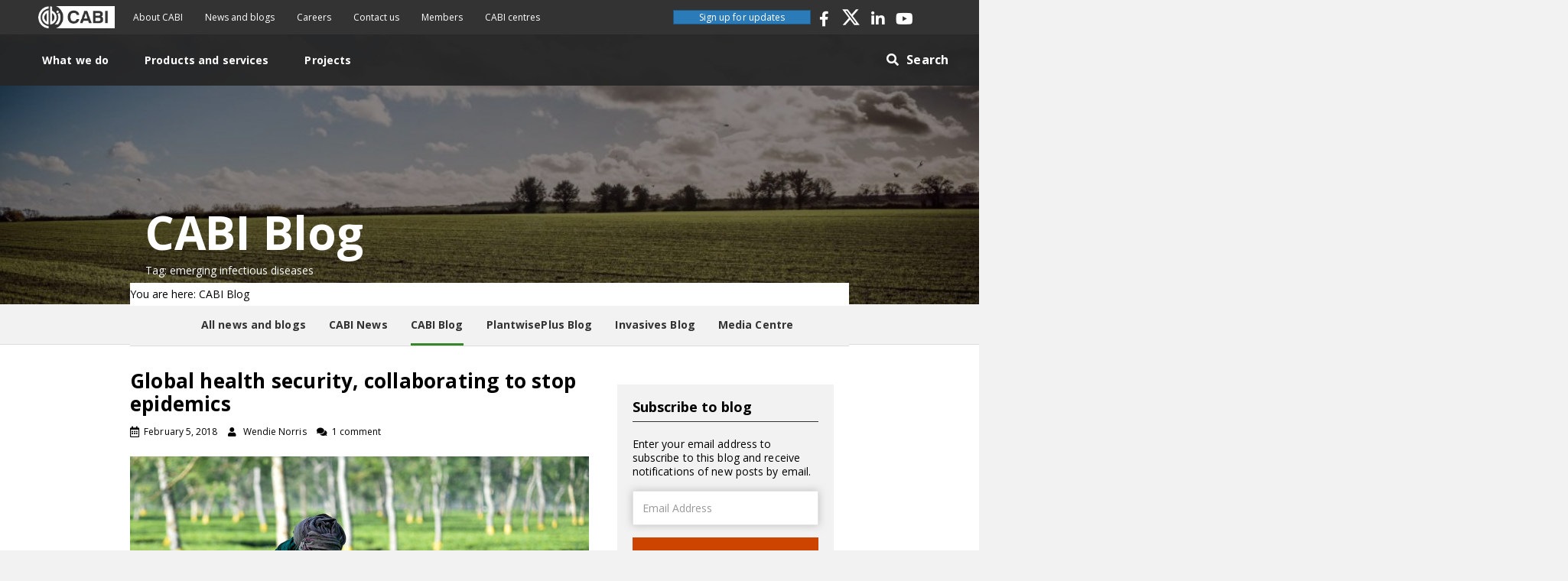

--- FILE ---
content_type: text/html; charset=UTF-8
request_url: https://blog.cabi.org/tag/emerging-infectious-diseases/
body_size: 19466
content:
<!DOCTYPE html>
<html lang="en-GB">
<head>
<meta charset="UTF-8" />
<meta name='viewport' content='width=device-width, initial-scale=1.0' />
<meta http-equiv='X-UA-Compatible' content='IE=edge' />
<link rel="profile" href="https://gmpg.org/xfn/11" />
<meta name='robots' content='index, follow, max-image-preview:large, max-snippet:-1, max-video-preview:-1' />

	<!-- This site is optimized with the Yoast SEO plugin v26.7 - https://yoast.com/wordpress/plugins/seo/ -->
	<title>emerging infectious diseases Archives &#8211; CABI Blog</title>
	<link rel="canonical" href="https://blog.cabi.org/tag/emerging-infectious-diseases/" />
	<meta property="og:locale" content="en_GB" />
	<meta property="og:type" content="article" />
	<meta property="og:title" content="emerging infectious diseases Archives &#8211; CABI Blog" />
	<meta property="og:url" content="https://blog.cabi.org/tag/emerging-infectious-diseases/" />
	<meta property="og:site_name" content="CABI Blog" />
	<meta name="twitter:card" content="summary_large_image" />
	<meta name="twitter:site" content="@CABI_News" />
	<script type="application/ld+json" class="yoast-schema-graph">{"@context":"https://schema.org","@graph":[{"@type":"CollectionPage","@id":"https://blog.cabi.org/tag/emerging-infectious-diseases/","url":"https://blog.cabi.org/tag/emerging-infectious-diseases/","name":"emerging infectious diseases Archives &#8211; CABI Blog","isPartOf":{"@id":"https://blog.cabi.org/#website"},"primaryImageOfPage":{"@id":"https://blog.cabi.org/tag/emerging-infectious-diseases/#primaryimage"},"image":{"@id":"https://blog.cabi.org/tag/emerging-infectious-diseases/#primaryimage"},"thumbnailUrl":"https://blog.cabi.org/wp-content/uploads/sites/5/2019/08/tea_DAV8734.jpg","breadcrumb":{"@id":"https://blog.cabi.org/tag/emerging-infectious-diseases/#breadcrumb"},"inLanguage":"en-GB"},{"@type":"ImageObject","inLanguage":"en-GB","@id":"https://blog.cabi.org/tag/emerging-infectious-diseases/#primaryimage","url":"https://blog.cabi.org/wp-content/uploads/sites/5/2019/08/tea_DAV8734.jpg","contentUrl":"https://blog.cabi.org/wp-content/uploads/sites/5/2019/08/tea_DAV8734.jpg","width":600,"height":401},{"@type":"BreadcrumbList","@id":"https://blog.cabi.org/tag/emerging-infectious-diseases/#breadcrumb","itemListElement":[{"@type":"ListItem","position":1,"name":"Home","item":"https://blog.cabi.org/"},{"@type":"ListItem","position":2,"name":"emerging infectious diseases"}]},{"@type":"WebSite","@id":"https://blog.cabi.org/#website","url":"https://blog.cabi.org/","name":"CABI Blog","description":"","publisher":{"@id":"https://blog.cabi.org/#organization"},"potentialAction":[{"@type":"SearchAction","target":{"@type":"EntryPoint","urlTemplate":"https://blog.cabi.org/?s={search_term_string}"},"query-input":{"@type":"PropertyValueSpecification","valueRequired":true,"valueName":"search_term_string"}}],"inLanguage":"en-GB"},{"@type":"Organization","@id":"https://blog.cabi.org/#organization","name":"CABI","url":"https://blog.cabi.org/","logo":{"@type":"ImageObject","inLanguage":"en-GB","@id":"https://blog.cabi.org/#/schema/logo/image/","url":"https://blog.cabi.org/wp-content/uploads/sites/5/2019/10/CABI-favicon.png","contentUrl":"https://blog.cabi.org/wp-content/uploads/sites/5/2019/10/CABI-favicon.png","width":512,"height":512,"caption":"CABI"},"image":{"@id":"https://blog.cabi.org/#/schema/logo/image/"},"sameAs":["http://www.facebook.com/CABI.development","https://x.com/CABI_News","https://www.linkedin.com/company/cabi","https://www.youtube.com/user/CABIvideo"]}]}</script>
	<!-- / Yoast SEO plugin. -->


<link rel='dns-prefetch' href='//blog.cabi.org' />
<link rel='dns-prefetch' href='//platform-api.sharethis.com' />
<link rel='dns-prefetch' href='//stats.wp.com' />
<link rel='dns-prefetch' href='//fonts.googleapis.com' />
<link rel='dns-prefetch' href='//jetpack.wordpress.com' />
<link rel='dns-prefetch' href='//s0.wp.com' />
<link rel='dns-prefetch' href='//public-api.wordpress.com' />
<link rel='dns-prefetch' href='//0.gravatar.com' />
<link rel='dns-prefetch' href='//1.gravatar.com' />
<link rel='dns-prefetch' href='//2.gravatar.com' />
<link href='https://fonts.gstatic.com' crossorigin rel='preconnect' />
<link href='//hb.wpmucdn.com' rel='preconnect' />
<link href='http://fonts.googleapis.com' rel='preconnect' />
<link href='//fonts.gstatic.com' crossorigin='' rel='preconnect' />
<link rel="alternate" type="application/rss+xml" title="CABI Blog &raquo; Feed" href="https://blog.cabi.org/feed/" />
<link rel="alternate" type="application/rss+xml" title="CABI Blog &raquo; Comments Feed" href="https://blog.cabi.org/comments/feed/" />
<link rel="alternate" type="application/rss+xml" title="CABI Blog &raquo; emerging infectious diseases Tag Feed" href="https://blog.cabi.org/tag/emerging-infectious-diseases/feed/" />
<link rel="preload" href="https://blog.cabi.org/wp-content/plugins/bb-plugin/fonts/fontawesome/5.15.4/webfonts/fa-solid-900.woff2" as="font" type="font/woff2" crossorigin="anonymous">
<link rel="preload" href="https://blog.cabi.org/wp-content/plugins/bb-plugin/fonts/fontawesome/5.15.4/webfonts/fa-brands-400.woff2" as="font" type="font/woff2" crossorigin="anonymous">
<link rel="preload" href="https://blog.cabi.org/wp-content/plugins/bb-plugin/fonts/fontawesome/5.15.4/webfonts/fa-regular-400.woff2" as="font" type="font/woff2" crossorigin="anonymous">
		<style>
			.lazyload,
			.lazyloading {
				max-width: 100%;
			}
		</style>
		<style id='wp-img-auto-sizes-contain-inline-css'>
img:is([sizes=auto i],[sizes^="auto," i]){contain-intrinsic-size:3000px 1500px}
/*# sourceURL=wp-img-auto-sizes-contain-inline-css */
</style>
<style id='wp-emoji-styles-inline-css'>

	img.wp-smiley, img.emoji {
		display: inline !important;
		border: none !important;
		box-shadow: none !important;
		height: 1em !important;
		width: 1em !important;
		margin: 0 0.07em !important;
		vertical-align: -0.1em !important;
		background: none !important;
		padding: 0 !important;
	}
/*# sourceURL=wp-emoji-styles-inline-css */
</style>
<link rel='stylesheet' id='wp-block-library-css' href='https://blog.cabi.org/wp-includes/css/dist/block-library/style.min.css?ver=6.9' media='all' />
<style id='global-styles-inline-css'>
:root{--wp--preset--aspect-ratio--square: 1;--wp--preset--aspect-ratio--4-3: 4/3;--wp--preset--aspect-ratio--3-4: 3/4;--wp--preset--aspect-ratio--3-2: 3/2;--wp--preset--aspect-ratio--2-3: 2/3;--wp--preset--aspect-ratio--16-9: 16/9;--wp--preset--aspect-ratio--9-16: 9/16;--wp--preset--color--black: #000000;--wp--preset--color--cyan-bluish-gray: #abb8c3;--wp--preset--color--white: #ffffff;--wp--preset--color--pale-pink: #f78da7;--wp--preset--color--vivid-red: #cf2e2e;--wp--preset--color--luminous-vivid-orange: #ff6900;--wp--preset--color--luminous-vivid-amber: #fcb900;--wp--preset--color--light-green-cyan: #7bdcb5;--wp--preset--color--vivid-green-cyan: #00d084;--wp--preset--color--pale-cyan-blue: #8ed1fc;--wp--preset--color--vivid-cyan-blue: #0693e3;--wp--preset--color--vivid-purple: #9b51e0;--wp--preset--color--fl-heading-text: #000000;--wp--preset--color--fl-body-bg: #f2f2f2;--wp--preset--color--fl-body-text: #000000;--wp--preset--color--fl-accent: #2b7bb9;--wp--preset--color--fl-accent-hover: #2b7bb9;--wp--preset--color--fl-topbar-bg: #ffffff;--wp--preset--color--fl-topbar-text: #757575;--wp--preset--color--fl-topbar-link: #2b7bb9;--wp--preset--color--fl-topbar-hover: #2b7bb9;--wp--preset--color--fl-header-bg: #ffffff;--wp--preset--color--fl-header-text: #757575;--wp--preset--color--fl-header-link: #757575;--wp--preset--color--fl-header-hover: #2b7bb9;--wp--preset--color--fl-nav-bg: #ffffff;--wp--preset--color--fl-nav-link: #757575;--wp--preset--color--fl-nav-hover: #2b7bb9;--wp--preset--color--fl-content-bg: #ffffff;--wp--preset--color--fl-footer-widgets-bg: #ffffff;--wp--preset--color--fl-footer-widgets-text: #757575;--wp--preset--color--fl-footer-widgets-link: #2b7bb9;--wp--preset--color--fl-footer-widgets-hover: #2b7bb9;--wp--preset--color--fl-footer-bg: #ffffff;--wp--preset--color--fl-footer-text: #757575;--wp--preset--color--fl-footer-link: #2b7bb9;--wp--preset--color--fl-footer-hover: #2b7bb9;--wp--preset--gradient--vivid-cyan-blue-to-vivid-purple: linear-gradient(135deg,rgb(6,147,227) 0%,rgb(155,81,224) 100%);--wp--preset--gradient--light-green-cyan-to-vivid-green-cyan: linear-gradient(135deg,rgb(122,220,180) 0%,rgb(0,208,130) 100%);--wp--preset--gradient--luminous-vivid-amber-to-luminous-vivid-orange: linear-gradient(135deg,rgb(252,185,0) 0%,rgb(255,105,0) 100%);--wp--preset--gradient--luminous-vivid-orange-to-vivid-red: linear-gradient(135deg,rgb(255,105,0) 0%,rgb(207,46,46) 100%);--wp--preset--gradient--very-light-gray-to-cyan-bluish-gray: linear-gradient(135deg,rgb(238,238,238) 0%,rgb(169,184,195) 100%);--wp--preset--gradient--cool-to-warm-spectrum: linear-gradient(135deg,rgb(74,234,220) 0%,rgb(151,120,209) 20%,rgb(207,42,186) 40%,rgb(238,44,130) 60%,rgb(251,105,98) 80%,rgb(254,248,76) 100%);--wp--preset--gradient--blush-light-purple: linear-gradient(135deg,rgb(255,206,236) 0%,rgb(152,150,240) 100%);--wp--preset--gradient--blush-bordeaux: linear-gradient(135deg,rgb(254,205,165) 0%,rgb(254,45,45) 50%,rgb(107,0,62) 100%);--wp--preset--gradient--luminous-dusk: linear-gradient(135deg,rgb(255,203,112) 0%,rgb(199,81,192) 50%,rgb(65,88,208) 100%);--wp--preset--gradient--pale-ocean: linear-gradient(135deg,rgb(255,245,203) 0%,rgb(182,227,212) 50%,rgb(51,167,181) 100%);--wp--preset--gradient--electric-grass: linear-gradient(135deg,rgb(202,248,128) 0%,rgb(113,206,126) 100%);--wp--preset--gradient--midnight: linear-gradient(135deg,rgb(2,3,129) 0%,rgb(40,116,252) 100%);--wp--preset--font-size--small: 13px;--wp--preset--font-size--medium: 20px;--wp--preset--font-size--large: 36px;--wp--preset--font-size--x-large: 42px;--wp--preset--spacing--20: 0.44rem;--wp--preset--spacing--30: 0.67rem;--wp--preset--spacing--40: 1rem;--wp--preset--spacing--50: 1.5rem;--wp--preset--spacing--60: 2.25rem;--wp--preset--spacing--70: 3.38rem;--wp--preset--spacing--80: 5.06rem;--wp--preset--shadow--natural: 6px 6px 9px rgba(0, 0, 0, 0.2);--wp--preset--shadow--deep: 12px 12px 50px rgba(0, 0, 0, 0.4);--wp--preset--shadow--sharp: 6px 6px 0px rgba(0, 0, 0, 0.2);--wp--preset--shadow--outlined: 6px 6px 0px -3px rgb(255, 255, 255), 6px 6px rgb(0, 0, 0);--wp--preset--shadow--crisp: 6px 6px 0px rgb(0, 0, 0);}:where(.is-layout-flex){gap: 0.5em;}:where(.is-layout-grid){gap: 0.5em;}body .is-layout-flex{display: flex;}.is-layout-flex{flex-wrap: wrap;align-items: center;}.is-layout-flex > :is(*, div){margin: 0;}body .is-layout-grid{display: grid;}.is-layout-grid > :is(*, div){margin: 0;}:where(.wp-block-columns.is-layout-flex){gap: 2em;}:where(.wp-block-columns.is-layout-grid){gap: 2em;}:where(.wp-block-post-template.is-layout-flex){gap: 1.25em;}:where(.wp-block-post-template.is-layout-grid){gap: 1.25em;}.has-black-color{color: var(--wp--preset--color--black) !important;}.has-cyan-bluish-gray-color{color: var(--wp--preset--color--cyan-bluish-gray) !important;}.has-white-color{color: var(--wp--preset--color--white) !important;}.has-pale-pink-color{color: var(--wp--preset--color--pale-pink) !important;}.has-vivid-red-color{color: var(--wp--preset--color--vivid-red) !important;}.has-luminous-vivid-orange-color{color: var(--wp--preset--color--luminous-vivid-orange) !important;}.has-luminous-vivid-amber-color{color: var(--wp--preset--color--luminous-vivid-amber) !important;}.has-light-green-cyan-color{color: var(--wp--preset--color--light-green-cyan) !important;}.has-vivid-green-cyan-color{color: var(--wp--preset--color--vivid-green-cyan) !important;}.has-pale-cyan-blue-color{color: var(--wp--preset--color--pale-cyan-blue) !important;}.has-vivid-cyan-blue-color{color: var(--wp--preset--color--vivid-cyan-blue) !important;}.has-vivid-purple-color{color: var(--wp--preset--color--vivid-purple) !important;}.has-black-background-color{background-color: var(--wp--preset--color--black) !important;}.has-cyan-bluish-gray-background-color{background-color: var(--wp--preset--color--cyan-bluish-gray) !important;}.has-white-background-color{background-color: var(--wp--preset--color--white) !important;}.has-pale-pink-background-color{background-color: var(--wp--preset--color--pale-pink) !important;}.has-vivid-red-background-color{background-color: var(--wp--preset--color--vivid-red) !important;}.has-luminous-vivid-orange-background-color{background-color: var(--wp--preset--color--luminous-vivid-orange) !important;}.has-luminous-vivid-amber-background-color{background-color: var(--wp--preset--color--luminous-vivid-amber) !important;}.has-light-green-cyan-background-color{background-color: var(--wp--preset--color--light-green-cyan) !important;}.has-vivid-green-cyan-background-color{background-color: var(--wp--preset--color--vivid-green-cyan) !important;}.has-pale-cyan-blue-background-color{background-color: var(--wp--preset--color--pale-cyan-blue) !important;}.has-vivid-cyan-blue-background-color{background-color: var(--wp--preset--color--vivid-cyan-blue) !important;}.has-vivid-purple-background-color{background-color: var(--wp--preset--color--vivid-purple) !important;}.has-black-border-color{border-color: var(--wp--preset--color--black) !important;}.has-cyan-bluish-gray-border-color{border-color: var(--wp--preset--color--cyan-bluish-gray) !important;}.has-white-border-color{border-color: var(--wp--preset--color--white) !important;}.has-pale-pink-border-color{border-color: var(--wp--preset--color--pale-pink) !important;}.has-vivid-red-border-color{border-color: var(--wp--preset--color--vivid-red) !important;}.has-luminous-vivid-orange-border-color{border-color: var(--wp--preset--color--luminous-vivid-orange) !important;}.has-luminous-vivid-amber-border-color{border-color: var(--wp--preset--color--luminous-vivid-amber) !important;}.has-light-green-cyan-border-color{border-color: var(--wp--preset--color--light-green-cyan) !important;}.has-vivid-green-cyan-border-color{border-color: var(--wp--preset--color--vivid-green-cyan) !important;}.has-pale-cyan-blue-border-color{border-color: var(--wp--preset--color--pale-cyan-blue) !important;}.has-vivid-cyan-blue-border-color{border-color: var(--wp--preset--color--vivid-cyan-blue) !important;}.has-vivid-purple-border-color{border-color: var(--wp--preset--color--vivid-purple) !important;}.has-vivid-cyan-blue-to-vivid-purple-gradient-background{background: var(--wp--preset--gradient--vivid-cyan-blue-to-vivid-purple) !important;}.has-light-green-cyan-to-vivid-green-cyan-gradient-background{background: var(--wp--preset--gradient--light-green-cyan-to-vivid-green-cyan) !important;}.has-luminous-vivid-amber-to-luminous-vivid-orange-gradient-background{background: var(--wp--preset--gradient--luminous-vivid-amber-to-luminous-vivid-orange) !important;}.has-luminous-vivid-orange-to-vivid-red-gradient-background{background: var(--wp--preset--gradient--luminous-vivid-orange-to-vivid-red) !important;}.has-very-light-gray-to-cyan-bluish-gray-gradient-background{background: var(--wp--preset--gradient--very-light-gray-to-cyan-bluish-gray) !important;}.has-cool-to-warm-spectrum-gradient-background{background: var(--wp--preset--gradient--cool-to-warm-spectrum) !important;}.has-blush-light-purple-gradient-background{background: var(--wp--preset--gradient--blush-light-purple) !important;}.has-blush-bordeaux-gradient-background{background: var(--wp--preset--gradient--blush-bordeaux) !important;}.has-luminous-dusk-gradient-background{background: var(--wp--preset--gradient--luminous-dusk) !important;}.has-pale-ocean-gradient-background{background: var(--wp--preset--gradient--pale-ocean) !important;}.has-electric-grass-gradient-background{background: var(--wp--preset--gradient--electric-grass) !important;}.has-midnight-gradient-background{background: var(--wp--preset--gradient--midnight) !important;}.has-small-font-size{font-size: var(--wp--preset--font-size--small) !important;}.has-medium-font-size{font-size: var(--wp--preset--font-size--medium) !important;}.has-large-font-size{font-size: var(--wp--preset--font-size--large) !important;}.has-x-large-font-size{font-size: var(--wp--preset--font-size--x-large) !important;}
/*# sourceURL=global-styles-inline-css */
</style>

<style id='classic-theme-styles-inline-css'>
/*! This file is auto-generated */
.wp-block-button__link{color:#fff;background-color:#32373c;border-radius:9999px;box-shadow:none;text-decoration:none;padding:calc(.667em + 2px) calc(1.333em + 2px);font-size:1.125em}.wp-block-file__button{background:#32373c;color:#fff;text-decoration:none}
/*# sourceURL=/wp-includes/css/classic-themes.min.css */
</style>
<link rel='stylesheet' id='mediaelement-css' href='https://blog.cabi.org/wp-includes/js/mediaelement/mediaelementplayer-legacy.min.css?ver=4.2.17' media='all' />
<link rel='stylesheet' id='wp-mediaelement-css' href='https://blog.cabi.org/wp-includes/js/mediaelement/wp-mediaelement.min.css?ver=6.9' media='all' />
<link rel='stylesheet' id='view_editor_gutenberg_frontend_assets-css' href='https://blog.cabi.org/wp-content/plugins/wp-views/public/css/views-frontend.css?ver=3.6.21' media='all' />
<style id='view_editor_gutenberg_frontend_assets-inline-css'>
.wpv-sort-list-dropdown.wpv-sort-list-dropdown-style-default > span.wpv-sort-list,.wpv-sort-list-dropdown.wpv-sort-list-dropdown-style-default .wpv-sort-list-item {border-color: #cdcdcd;}.wpv-sort-list-dropdown.wpv-sort-list-dropdown-style-default .wpv-sort-list-item a {color: #444;background-color: #fff;}.wpv-sort-list-dropdown.wpv-sort-list-dropdown-style-default a:hover,.wpv-sort-list-dropdown.wpv-sort-list-dropdown-style-default a:focus {color: #000;background-color: #eee;}.wpv-sort-list-dropdown.wpv-sort-list-dropdown-style-default .wpv-sort-list-item.wpv-sort-list-current a {color: #000;background-color: #eee;}
.wpv-sort-list-dropdown.wpv-sort-list-dropdown-style-default > span.wpv-sort-list,.wpv-sort-list-dropdown.wpv-sort-list-dropdown-style-default .wpv-sort-list-item {border-color: #cdcdcd;}.wpv-sort-list-dropdown.wpv-sort-list-dropdown-style-default .wpv-sort-list-item a {color: #444;background-color: #fff;}.wpv-sort-list-dropdown.wpv-sort-list-dropdown-style-default a:hover,.wpv-sort-list-dropdown.wpv-sort-list-dropdown-style-default a:focus {color: #000;background-color: #eee;}.wpv-sort-list-dropdown.wpv-sort-list-dropdown-style-default .wpv-sort-list-item.wpv-sort-list-current a {color: #000;background-color: #eee;}.wpv-sort-list-dropdown.wpv-sort-list-dropdown-style-grey > span.wpv-sort-list,.wpv-sort-list-dropdown.wpv-sort-list-dropdown-style-grey .wpv-sort-list-item {border-color: #cdcdcd;}.wpv-sort-list-dropdown.wpv-sort-list-dropdown-style-grey .wpv-sort-list-item a {color: #444;background-color: #eeeeee;}.wpv-sort-list-dropdown.wpv-sort-list-dropdown-style-grey a:hover,.wpv-sort-list-dropdown.wpv-sort-list-dropdown-style-grey a:focus {color: #000;background-color: #e5e5e5;}.wpv-sort-list-dropdown.wpv-sort-list-dropdown-style-grey .wpv-sort-list-item.wpv-sort-list-current a {color: #000;background-color: #e5e5e5;}
.wpv-sort-list-dropdown.wpv-sort-list-dropdown-style-default > span.wpv-sort-list,.wpv-sort-list-dropdown.wpv-sort-list-dropdown-style-default .wpv-sort-list-item {border-color: #cdcdcd;}.wpv-sort-list-dropdown.wpv-sort-list-dropdown-style-default .wpv-sort-list-item a {color: #444;background-color: #fff;}.wpv-sort-list-dropdown.wpv-sort-list-dropdown-style-default a:hover,.wpv-sort-list-dropdown.wpv-sort-list-dropdown-style-default a:focus {color: #000;background-color: #eee;}.wpv-sort-list-dropdown.wpv-sort-list-dropdown-style-default .wpv-sort-list-item.wpv-sort-list-current a {color: #000;background-color: #eee;}.wpv-sort-list-dropdown.wpv-sort-list-dropdown-style-grey > span.wpv-sort-list,.wpv-sort-list-dropdown.wpv-sort-list-dropdown-style-grey .wpv-sort-list-item {border-color: #cdcdcd;}.wpv-sort-list-dropdown.wpv-sort-list-dropdown-style-grey .wpv-sort-list-item a {color: #444;background-color: #eeeeee;}.wpv-sort-list-dropdown.wpv-sort-list-dropdown-style-grey a:hover,.wpv-sort-list-dropdown.wpv-sort-list-dropdown-style-grey a:focus {color: #000;background-color: #e5e5e5;}.wpv-sort-list-dropdown.wpv-sort-list-dropdown-style-grey .wpv-sort-list-item.wpv-sort-list-current a {color: #000;background-color: #e5e5e5;}.wpv-sort-list-dropdown.wpv-sort-list-dropdown-style-blue > span.wpv-sort-list,.wpv-sort-list-dropdown.wpv-sort-list-dropdown-style-blue .wpv-sort-list-item {border-color: #0099cc;}.wpv-sort-list-dropdown.wpv-sort-list-dropdown-style-blue .wpv-sort-list-item a {color: #444;background-color: #cbddeb;}.wpv-sort-list-dropdown.wpv-sort-list-dropdown-style-blue a:hover,.wpv-sort-list-dropdown.wpv-sort-list-dropdown-style-blue a:focus {color: #000;background-color: #95bedd;}.wpv-sort-list-dropdown.wpv-sort-list-dropdown-style-blue .wpv-sort-list-item.wpv-sort-list-current a {color: #000;background-color: #95bedd;}
/*# sourceURL=view_editor_gutenberg_frontend_assets-inline-css */
</style>
<link rel='stylesheet' id='related-frontend-css-css' href='https://blog.cabi.org/wp-content/plugins/related/css/frontend-style.css?ver=3.5.0' media='all' />
<link rel='stylesheet' id='font-awesome-5-css' href='https://blog.cabi.org/wp-content/plugins/bb-plugin/fonts/fontawesome/5.15.4/css/all.min.css?ver=2.10.0.5' media='all' />
<link rel='stylesheet' id='fl-builder-layout-bundle-1dc813499f7c06edfaeec2419f7527ae-css' href='https://blog.cabi.org/wp-content/uploads/sites/5/bb-plugin/cache/1dc813499f7c06edfaeec2419f7527ae-layout-bundle.css?ver=2.10.0.5-1.5.2.1-20251125200437' media='all' />
<link rel='stylesheet' id='toolset-maps-fixes-css' href='//blog.cabi.org/wp-content/plugins/toolset-maps/resources/css/toolset_maps_fixes.css?ver=2.2.1' media='all' />
<link rel='stylesheet' id='jquery-magnificpopup-css' href='https://blog.cabi.org/wp-content/plugins/bb-plugin/css/jquery.magnificpopup.min.css?ver=2.10.0.5' media='all' />
<link rel='stylesheet' id='bootstrap-4-css' href='https://blog.cabi.org/wp-content/themes/bb-theme/css/bootstrap-4.min.css?ver=1.7.18.1' media='all' />
<link rel='stylesheet' id='fl-automator-skin-css' href='https://blog.cabi.org/wp-content/uploads/sites/5/bb-theme/skin-683d7e7d22369.css?ver=1.7.18.1' media='all' />
<link rel='stylesheet' id='theme-style-css' href='https://blog.cabi.org/wp-content/themes/bb-theme-child-blog/assets/css/style.min.css?ver=20240831' media='all' />
<link rel='stylesheet' id='ctn-stylesheet-css' href='https://blog.cabi.org/wp-content/plugins/current-template-name/assets/css/ctn-style.css?ver=6.9' media='all' />
<link rel='stylesheet' id='pp-animate-css' href='https://blog.cabi.org/wp-content/plugins/bbpowerpack/assets/css/animate.min.css?ver=3.5.1' media='all' />
<link rel='stylesheet' id='fl-builder-google-fonts-71eacf81d617bff01e9b08696ea48a1f-css' href='//fonts.googleapis.com/css?family=Open+Sans%3A300%2C400%2C700%2C700&#038;ver=6.9' media='all' />
<script src="https://blog.cabi.org/wp-content/plugins/wp-views/vendor/toolset/common-es/public/toolset-common-es-frontend.js?ver=175000" id="toolset-common-es-frontend-js"></script>
<script id="wk-tag-manager-script-js-after">
function shouldTrack(){
var trackLoggedIn = false;
var loggedIn = false;
if(!loggedIn){
return true;
} else if( trackLoggedIn ) {
return true;
}
return false;
}
function hasWKGoogleAnalyticsCookie() {
return (new RegExp('wp_wk_ga_untrack_' + document.location.hostname)).test(document.cookie);
}
if (!hasWKGoogleAnalyticsCookie() && shouldTrack()) {
//Google Tag Manager
(function (w, d, s, l, i) {
w[l] = w[l] || [];
w[l].push({
'gtm.start':
new Date().getTime(), event: 'gtm.js'
});
var f = d.getElementsByTagName(s)[0],
j = d.createElement(s), dl = l != 'dataLayer' ? '&l=' + l : '';
j.async = true;
j.src =
'https://www.googletagmanager.com/gtm.js?id=' + i + dl;
f.parentNode.insertBefore(j, f);
})(window, document, 'script', 'dataLayer', 'GTM-M8JHD3W');
}

//# sourceURL=wk-tag-manager-script-js-after
</script>
<script src="https://blog.cabi.org/wp-includes/js/jquery/jquery.min.js?ver=3.7.1" id="jquery-core-js"></script>
<script src="https://blog.cabi.org/wp-includes/js/jquery/jquery-migrate.min.js?ver=3.4.1" id="jquery-migrate-js"></script>
<script src="https://platform-api.sharethis.com/js/sharethis.js?ver=6.9#property=66cf17dc50452000194ffb74&amp;product=sop" id="sharethis-js"></script>
<script src="https://blog.cabi.org/wp-content/themes/bb-theme-child-blog/assets/js/custom.min.js?ver=20240831" id="custom-script-js"></script>
<link rel="https://api.w.org/" href="https://blog.cabi.org/wp-json/" /><link rel="alternate" title="JSON" type="application/json" href="https://blog.cabi.org/wp-json/wp/v2/tags/601" /><link rel="EditURI" type="application/rsd+xml" title="RSD" href="https://blog.cabi.org/xmlrpc.php?rsd" />
<meta name="generator" content="WordPress 6.9" />
<!-- HFCM by 99 Robots - Snippet # 1: Matamo tag manager -->
<!-- Matomo Tag Manager -->
<script>
  var _mtm = window._mtm = window._mtm || [];
  _mtm.push({'mtm.startTime': (new Date().getTime()), 'event': 'mtm.Start'});
  (function() {
    var d=document, g=d.createElement('script'), s=d.getElementsByTagName('script')[0];
    g.async=true; g.src='https://cdn.matomo.cloud/cabi.matomo.cloud/container_SrhdJtHn_production_154ac2f25136e43dfa086b60.js'; s.parentNode.insertBefore(g,s);
  })();
</script>
<!-- End Matomo Tag Manager -->
<!-- /end HFCM by 99 Robots -->
		<script>
			var bb_powerpack = {
				version: '2.40.10',
				getAjaxUrl: function() { return atob( 'aHR0cHM6Ly9ibG9nLmNhYmkub3JnL3dwLWFkbWluL2FkbWluLWFqYXgucGhw' ); },
				callback: function() {},
				mapMarkerData: {},
				post_id: '3208',
				search_term: '',
				current_page: 'https://site.cabi.org/tag/emerging-infectious-diseases/',
				conditionals: {
					is_front_page: false,
					is_home: false,
					is_archive: true,
					current_post_type: '',
					is_tax: false,
										current_tax: 'post_tag',
					current_term: 'emerging-infectious-diseases',
										is_author: false,
					current_author: false,
					is_search: false,
									}
			};
		</script>
			<style>img#wpstats{display:none}</style>
				<script>
			document.documentElement.className = document.documentElement.className.replace('no-js', 'js');
		</script>
				<style>
			.no-js img.lazyload {
				display: none;
			}

			figure.wp-block-image img.lazyloading {
				min-width: 150px;
			}

			.lazyload,
			.lazyloading {
				--smush-placeholder-width: 100px;
				--smush-placeholder-aspect-ratio: 1/1;
				width: var(--smush-image-width, var(--smush-placeholder-width)) !important;
				aspect-ratio: var(--smush-image-aspect-ratio, var(--smush-placeholder-aspect-ratio)) !important;
			}

						.lazyload, .lazyloading {
				opacity: 0;
			}

			.lazyloaded {
				opacity: 1;
				transition: opacity 400ms;
				transition-delay: 0ms;
			}

					</style>
		<style>.recentcomments a{display:inline !important;padding:0 !important;margin:0 !important;}</style> <script> window.addEventListener("load",function(){ var c={script:false,link:false}; function ls(s) { if(!['script','link'].includes(s)||c[s]){return;}c[s]=true; var d=document,f=d.getElementsByTagName(s)[0],j=d.createElement(s); if(s==='script'){j.async=true;j.src='https://blog.cabi.org/wp-content/plugins/wp-views/vendor/toolset/blocks/public/js/frontend.js?v=1.6.17';}else{ j.rel='stylesheet';j.href='https://blog.cabi.org/wp-content/plugins/wp-views/vendor/toolset/blocks/public/css/style.css?v=1.6.17';} f.parentNode.insertBefore(j, f); }; function ex(){ls('script');ls('link')} window.addEventListener("scroll", ex, {once: true}); if (('IntersectionObserver' in window) && ('IntersectionObserverEntry' in window) && ('intersectionRatio' in window.IntersectionObserverEntry.prototype)) { var i = 0, fb = document.querySelectorAll("[class^='tb-']"), o = new IntersectionObserver(es => { es.forEach(e => { o.unobserve(e.target); if (e.intersectionRatio > 0) { ex();o.disconnect();}else{ i++;if(fb.length>i){o.observe(fb[i])}} }) }); if (fb.length) { o.observe(fb[i]) } } }) </script>
	<noscript>
		<link rel="stylesheet" href="https://blog.cabi.org/wp-content/plugins/wp-views/vendor/toolset/blocks/public/css/style.css">
	</noscript><link rel="icon" href="https://blog.cabi.org/wp-content/uploads/sites/5/2019/10/cropped-CABI-favicon-32x32.png" sizes="32x32" />
<link rel="icon" href="https://blog.cabi.org/wp-content/uploads/sites/5/2019/10/cropped-CABI-favicon-192x192.png" sizes="192x192" />
<link rel="apple-touch-icon" href="https://blog.cabi.org/wp-content/uploads/sites/5/2019/10/cropped-CABI-favicon-180x180.png" />
<meta name="msapplication-TileImage" content="https://blog.cabi.org/wp-content/uploads/sites/5/2019/10/cropped-CABI-favicon-270x270.png" />
		<style id="wp-custom-css">
			.share-icons{
	position: absolute;
}		</style>
		        <style>
            #wp-admin-bar-ctn_adminbar_menu .ab-item {
                background: ;
                color:  !important;
            }
            #wp-admin-bar-ctn_adminbar_menu .ab-item .ctn-admin-item {
                color: #6ef791;
            }
            .ctn-admin-item {
                color: #6ef791;
            }
            .ab-submenu {

            }
        </style>
        <link rel='stylesheet' id='jetpack-subscriptions-css' href='https://blog.cabi.org/wp-content/plugins/jetpack/_inc/build/subscriptions/subscriptions.min.css?ver=15.4' media='all' />
</head>
<body class="archive tag tag-emerging-infectious-diseases tag-601 wp-theme-bb-theme wp-child-theme-bb-theme-child-blog fl-builder-2-10-0-5 fl-themer-1-5-2-1-20251125200437 fl-theme-1-7-18-1 fl-no-js fl-theme-builder-header fl-theme-builder-header-header-2 fl-theme-builder-footer fl-theme-builder-footer-footer fl-theme-builder-archive fl-theme-builder-archive-home-page fl-framework-bootstrap-4 fl-preset-default fl-full-width fl-search-active" itemscope="itemscope" itemtype="https://schema.org/WebPage">
<noscript>
    <iframe data-src="https://www.googletagmanager.com/ns.html?id=GTM-M8JHD3W" height="0" width="0"
        style="display:none;visibility:hidden" src="[data-uri]" class="lazyload" data-load-mode="1"></iframe>
</noscript>

<a aria-label="Skip to content" class="fl-screen-reader-text" href="#fl-main-content">Skip to content</a><div class="fl-page">
	<header class="fl-builder-content fl-builder-content-128309 fl-builder-global-templates-locked" data-post-id="128309" data-type="header" data-sticky="1" data-sticky-on="" data-sticky-breakpoint="medium" data-shrink="0" data-overlay="1" data-overlay-bg="default" data-shrink-image-height="50px" role="banner" itemscope="itemscope" itemtype="http://schema.org/WPHeader"><div class="fl-row fl-row-full-width fl-row-bg-color fl-node-5bd8a8ba5fa60 fl-row-default-height fl-row-align-center fl-visible-desktop fl-visible-large fl-visible-medium cabi-header" data-node="5bd8a8ba5fa60">
	<div class="fl-row-content-wrap">
						<div class="fl-row-content fl-row-fixed-width fl-node-content">
		
<div class="fl-col-group fl-node-5bd8a8ba586a5 fl-col-group-equal-height fl-col-group-align-center" data-node="5bd8a8ba586a5">
			<div class="fl-col fl-node-5bd8a8ba586ee fl-col-bg-color fl-col-small" data-node="5bd8a8ba586ee">
	<div class="fl-col-content fl-node-content"><div class="fl-module fl-module-photo fl-node-5bd8a8ba587bc" data-node="5bd8a8ba587bc">
	<div class="fl-module-content fl-node-content">
		<div role="figure" class="fl-photo fl-photo-align-left" itemscope itemtype="https://schema.org/ImageObject">
	<div class="fl-photo-content fl-photo-img-png">
				<a href="https://www.cabi.org/" target="_self" itemprop="url">
				<img decoding="async" class="fl-photo-img wp-image-3171 size-full" src="https://blog.cabi.org/wp-content/uploads/sites/5/2018/05/cabi-logo_new_white1.png" alt="CABI Logo_NEW_white" height="86" width="295" title="CABI Logo_NEW_white"  data-no-lazy="1" itemprop="image" />
				</a>
					</div>
	</div>
	</div>
</div>
</div>
</div>
			<div class="fl-col fl-node-5bd8a8ba58733 fl-col-bg-color" data-node="5bd8a8ba58733">
	<div class="fl-col-content fl-node-content"><div class="fl-module fl-module-menu fl-node-5d9c541648ac1" data-node="5d9c541648ac1">
	<div class="fl-module-content fl-node-content">
		<div class="fl-menu fl-menu-responsive-toggle-mobile">
	<button class="fl-menu-mobile-toggle hamburger fl-content-ui-button" aria-haspopup="menu" aria-label="Menu"><span class="fl-menu-icon svg-container"><svg version="1.1" class="hamburger-menu" xmlns="http://www.w3.org/2000/svg" xmlns:xlink="http://www.w3.org/1999/xlink" viewBox="0 0 512 512">
<rect class="fl-hamburger-menu-top" width="512" height="102"/>
<rect class="fl-hamburger-menu-middle" y="205" width="512" height="102"/>
<rect class="fl-hamburger-menu-bottom" y="410" width="512" height="102"/>
</svg>
</span></button>	<div class="fl-clear"></div>
	<nav role="navigation" aria-label="Menu" itemscope="itemscope" itemtype="https://schema.org/SiteNavigationElement"><ul id="menu-header-top-bar" class="menu fl-menu-horizontal fl-toggle-none"><li id="menu-item-128310" class="menu-item menu-item-type-custom menu-item-object-custom menu-item-has-children fl-has-submenu"><div class="fl-has-submenu-container"><a role="menuitem" href="https://www.cabi.org/about-cabi/" aria-haspopup="menu" aria-expanded="false" aria-controls="sub-menu-128310">About CABI</a></div><ul id="sub-menu-128310" class="sub-menu" role="menu">	<li id="menu-item-128311" class="menu-item menu-item-type-custom menu-item-object-custom"><a role="menuitem" href="https://www.cabi.org/about-cabi/annual-reviews-and-financials/">Annual reviews</a></li>	<li id="menu-item-128312" class="menu-item menu-item-type-custom menu-item-object-custom"><a role="menuitem" href="https://www.cabi.org/about-cabi/our-policies/">Our policies</a></li>	<li id="menu-item-128313" class="menu-item menu-item-type-custom menu-item-object-custom"><a role="menuitem" href="https://www.cabi.org/about-cabi/our-history/">Our history</a></li>	<li id="menu-item-128314" class="menu-item menu-item-type-custom menu-item-object-custom"><a role="menuitem" href="https://www.cabi.org/about-cabi/membership/">Membership</a></li>	<li id="menu-item-128315" class="menu-item menu-item-type-custom menu-item-object-custom"><a role="menuitem" href="https://www.cabi.org/about-cabi/our-mission-strategies/">Our mission &#038; strategies</a></li>	<li id="menu-item-128316" class="menu-item menu-item-type-custom menu-item-object-custom"><a role="menuitem" href="https://www.cabi.org/about-cabi/how-we-are-managed/">How we are managed</a></li></ul></li><li id="menu-item-128317" class="menu-item menu-item-type-custom menu-item-object-custom"><a role="menuitem" href="https://www.cabi.org/news-and-media/">News and blogs</a></li><li id="menu-item-128318" class="menu-item menu-item-type-custom menu-item-object-custom"><a role="menuitem" target="_blank" href="https://cabi.ciphr-irecruit.com/templates/CIPHR/job_list.aspx">Careers</a></li><li id="menu-item-128319" class="menu-item menu-item-type-custom menu-item-object-custom"><a role="menuitem" href="https://www.cabi.org/contact-us/">Contact us</a></li><li id="menu-item-128443" class="menu-item menu-item-type-custom menu-item-object-custom"><a role="menuitem" href="https://www.cabi.org/about-cabi/membership/">Members</a></li><li id="menu-item-128321" class="menu-item menu-item-type-custom menu-item-object-custom menu-item-has-children fl-has-submenu"><div class="fl-has-submenu-container"><a role="menuitem" href="https://www.cabi.org/what-we-do/cabi-centres/" aria-haspopup="menu" aria-expanded="false" aria-controls="sub-menu-128321">CABI centres</a></div><ul id="sub-menu-128321" class="sub-menu" role="menu">	<li id="menu-item-128322" class="menu-item menu-item-type-custom menu-item-object-custom"><a role="menuitem" href="https://www.cabi.org/what-we-do/cabi-centre/brazil/">Brazil</a></li>	<li id="menu-item-128323" class="menu-item menu-item-type-custom menu-item-object-custom"><a role="menuitem" href="https://www.cabi.org/what-we-do/cabi-centre/china/">China</a></li>	<li id="menu-item-128324" class="menu-item menu-item-type-custom menu-item-object-custom"><a role="menuitem" href="https://www.cabi.org/what-we-do/cabi-centre/ghana/">Ghana</a></li>	<li id="menu-item-128325" class="menu-item menu-item-type-custom menu-item-object-custom"><a role="menuitem" href="https://www.cabi.org/what-we-do/cabi-centre/india/">India</a></li>	<li id="menu-item-128326" class="menu-item menu-item-type-custom menu-item-object-custom"><a role="menuitem" href="https://www.cabi.org/what-we-do/cabi-centre/kenya/">Kenya</a></li>	<li id="menu-item-128327" class="menu-item menu-item-type-custom menu-item-object-custom"><a role="menuitem" href="https://www.cabi.org/what-we-do/cabi-centre/malaysia/">Malaysia</a></li>	<li id="menu-item-128328" class="menu-item menu-item-type-custom menu-item-object-custom"><a role="menuitem" href="https://www.cabi.org/what-we-do/cabi-centre/pakistan/">Pakistan</a></li>	<li id="menu-item-128329" class="menu-item menu-item-type-custom menu-item-object-custom"><a role="menuitem" href="https://www.cabi.org/what-we-do/cabi-centre/switzerland/">Switzerland</a></li>	<li id="menu-item-128330" class="menu-item menu-item-type-custom menu-item-object-custom"><a role="menuitem" href="https://www.cabi.org/what-we-do/cabi-centre/trinidad-tobago/">Trinidad and Tobago</a></li>	<li id="menu-item-128331" class="menu-item menu-item-type-custom menu-item-object-custom"><a role="menuitem" href="https://www.cabi.org/what-we-do/cabi-centre/united-kingdom/">United Kingdom</a></li>	<li id="menu-item-128332" class="menu-item menu-item-type-custom menu-item-object-custom"><a role="menuitem" href="https://www.cabi.org/what-we-do/cabi-centre/usa/">United States of America</a></li>	<li id="menu-item-128333" class="menu-item menu-item-type-custom menu-item-object-custom"><a role="menuitem" href="https://www.cabi.org/what-we-do/cabi-centre/zambia/">Zambia</a></li></ul></li></ul></nav></div>
	</div>
</div>
</div>
</div>
			<div class="fl-col fl-node-5bd8a8ba58777 fl-col-bg-color fl-col-small" data-node="5bd8a8ba58777">
	<div class="fl-col-content fl-node-content"><div class="fl-module fl-module-button fl-node-5bd8a8ba5884c" data-node="5bd8a8ba5884c">
	<div class="fl-module-content fl-node-content">
		<div class="fl-button-wrap fl-button-width-full fl-button-right">
			<a href="https://www.cabi.org/stay-informed/"  target="_self"  class="fl-button" >
							<span class="fl-button-text">Sign up for updates</span>
					</a>
</div>
	</div>
</div>
</div>
</div>
			<div class="fl-col fl-node-5c7ce02e312c1 fl-col-bg-color fl-col-small" data-node="5c7ce02e312c1">
	<div class="fl-col-content fl-node-content"><div class="fl-module fl-module-pp-social-icons fl-node-5c7ce02e2fe1e" data-node="5c7ce02e2fe1e">
	<div class="fl-module-content fl-node-content">
		
<div class="pp-social-icons pp-social-icons-horizontal">
	<span class="pp-social-icon" itemscope itemtype="https://schema.org/Organization">
		<link itemprop="url" href="https://blog.cabi.org">
		<a itemprop="sameAs" href="http://www.facebook.com/CABI.development" target="_blank" title="" aria-label="" role="button" rel="noopener noreferrer external" >
							<i class="fab fa-facebook-f"></i>
					</a>
	</span>
		<span class="pp-social-icon" itemscope itemtype="https://schema.org/Organization">
		<link itemprop="url" href="https://blog.cabi.org">
		<a itemprop="sameAs" href="https://twitter.com/CABI_News" target="_blank" title="X (Twitter)" aria-label="X (Twitter)" role="button" rel="noopener noreferrer external" >
							<svg xmlns="http://www.w3.org/2000/svg" viewBox="0 0 512 512"><path d="M389.2 48h70.6L305.6 224.2 487 464H345L233.7 318.6 106.5 464H35.8L200.7 275.5 26.8 48H172.4L272.9 180.9 389.2 48zM364.4 421.8h39.1L151.1 88h-42L364.4 421.8z"></path></svg>
				<!--<i class="fab pp-x-icon">𝕏</i>-->
					</a>
	</span>
		<span class="pp-social-icon" itemscope itemtype="https://schema.org/Organization">
		<link itemprop="url" href="https://blog.cabi.org">
		<a itemprop="sameAs" href="https://www.linkedin.com/company/cabi" target="_blank" title="" aria-label="" role="button" rel="noopener noreferrer external" >
							<i class="fab fa-linkedin-in"></i>
					</a>
	</span>
		<span class="pp-social-icon" itemscope itemtype="https://schema.org/Organization">
		<link itemprop="url" href="https://blog.cabi.org">
		<a itemprop="sameAs" href="https://www.youtube.com/user/CABIvideo" target="_blank" title="https://www.youtube.com/user/CABIvideo" aria-label="https://www.youtube.com/user/CABIvideo" role="button" rel="noopener noreferrer external" >
							<i class="fab fa-youtube"></i>
					</a>
	</span>
	</div>
	</div>
</div>
</div>
</div>
	</div>
		</div>
	</div>
</div>
<div class="fl-row fl-row-full-width fl-row-bg-color fl-node-5c8f2c152f005 fl-row-default-height fl-row-align-center fl-visible-mobile cabi-mobile-header" data-node="5c8f2c152f005">
	<div class="fl-row-content-wrap">
						<div class="fl-row-content fl-row-fixed-width fl-node-content">
		
<div class="fl-col-group fl-node-5d5eb023bccbe" data-node="5d5eb023bccbe">
			<div class="fl-col fl-node-5d5eb023bce19 fl-col-bg-color fl-col-small" data-node="5d5eb023bce19">
	<div class="fl-col-content fl-node-content"><div class="fl-module fl-module-pp-image fl-node-5cc2f2cbc7791" data-node="5cc2f2cbc7791">
	<div class="fl-module-content fl-node-content">
		<div class="pp-photo-container">
	<div class="pp-photo pp-photo-align-center pp-photo-align-responsive-default" itemscope itemtype="http://schema.org/ImageObject">
		<div class="pp-photo-content">
			<div class="pp-photo-content-inner">
								<a href="https://www.cabi.org/" target="_self" itemprop="url">
									<img decoding="async" class="pp-photo-img lazyload" data-src="https://www.cabi.org/wp-content/uploads/2018/10/CABI_Logo_White.png" alt="" itemprop="image" src="[data-uri]" />
					<div class="pp-overlay-bg"></div>
													</a>
							</div>
					</div>
	</div>
</div>
	</div>
</div>
</div>
</div>
			<div class="fl-col fl-node-5d5eb023bce1f fl-col-bg-color fl-col-small" data-node="5d5eb023bce1f">
	<div class="fl-col-content fl-node-content"><div class="fl-module fl-module-pp-advanced-menu fl-node-5c8f2c152f8af custom-mobile-menu" data-node="5c8f2c152f8af">
	<div class="fl-module-content fl-node-content">
					<div class="pp-advanced-menu-mobile">
			<button class="pp-advanced-menu-mobile-toggle hamburger-label" tabindex="0" aria-label="Menu" aria-expanded="false">
				<div class="pp-hamburger"><div class="pp-hamburger-box"><div class="pp-hamburger-inner"></div></div></div><span class="pp-advanced-menu-mobile-toggle-label">Menu</span>			</button>
			</div>
			<div class="pp-advanced-menu pp-advanced-menu-accordion-collapse pp-menu-default pp-menu-align-left pp-menu-position-below">
   	   	<div class="pp-clear"></div>
	<nav class="pp-menu-nav" aria-label="Menu" itemscope="itemscope" itemtype="https://schema.org/SiteNavigationElement">
		<ul id="menu-mobile-burger-nav" class="menu pp-advanced-menu-horizontal pp-toggle-arrows"><li id="menu-item-128457" class="menu-item menu-item-type-custom menu-item-object-custom menu-item-has-children pp-has-submenu"><div class="pp-has-submenu-container"><a href="https://www.cabi.org/what-we-do/"><span class="menu-item-text">What we do<span class="pp-menu-toggle" tabindex="0" aria-expanded="false" aria-label="What we do: submenu" role="button"></span></span></a></div><ul class="sub-menu">	<li id="menu-item-128486" class="menu-item menu-item-type-custom menu-item-object-custom"><a href="https://www.cabi.org/what-we-do/areas-of-expertise/"><span class="menu-item-text">Our expertise</span></a></li>	<li id="menu-item-128459" class="menu-item menu-item-type-custom menu-item-object-custom"><a href="https://www.cabi.org/what-we-do/where-we-work/"><span class="menu-item-text">Where we work</span></a></li>	<li id="menu-item-128460" class="menu-item menu-item-type-custom menu-item-object-custom"><a href="https://www.cabi.org/what-we-do/how-we-work/"><span class="menu-item-text">How we work</span></a></li>	<li id="menu-item-131833" class="menu-item menu-item-type-custom menu-item-object-custom"><a href="https://www.cabi.org/what-we-do/responding-to-emerging-threats"><span class="menu-item-text">Responding to emerging threats</span></a></li>	<li id="menu-item-128461" class="menu-item menu-item-type-custom menu-item-object-custom"><a href="https://www.cabi.org/what-we-do/stories-of-impact/"><span class="menu-item-text">Stories of impact</span></a></li>	<li id="menu-item-128463" class="menu-item menu-item-type-custom menu-item-object-custom"><a href="https://www.cabi.org/what-we-do/cabi-publications/"><span class="menu-item-text">Publications</span></a></li>	<li id="menu-item-128464" class="menu-item menu-item-type-custom menu-item-object-custom"><a href="https://www.cabi.org/what-we-do/science-and-social-science-research/"><span class="menu-item-text">Biological and social science</span></a></li>	<li id="menu-item-128487" class="menu-item menu-item-type-custom menu-item-object-custom"><a href="https://www.cabi.org/about-cabi/cabi-people/"><span class="menu-item-text">Our people</span></a></li></ul></li><li id="menu-item-128458" class="menu-item menu-item-type-custom menu-item-object-custom menu-item-has-children pp-has-submenu"><div class="pp-has-submenu-container"><a href="https://www.cabi.org/products-and-services/"><span class="menu-item-text">Products and services<span class="pp-menu-toggle" tabindex="0" aria-expanded="false" aria-label="Products and services: submenu" role="button"></span></span></a></div><ul class="sub-menu">	<li id="menu-item-128488" class="menu-item menu-item-type-custom menu-item-object-custom"><a href="https://www.cabi.org/what-we-do/publishing-products/"><span class="menu-item-text">Publishing Products</span></a></li>	<li id="menu-item-128470" class="menu-item menu-item-type-custom menu-item-object-custom"><a href="https://www.cabi.org/what-we-do/publishing-resources/"><span class="menu-item-text">Publishing Resources</span></a></li>	<li id="menu-item-132221" class="menu-item menu-item-type-custom menu-item-object-custom"><a href="https://www.cabidigitallibrary.org/"><span class="menu-item-text">CABI Digital Library</span></a></li>	<li id="menu-item-132223" class="menu-item menu-item-type-custom menu-item-object-custom"><a href="https://bioprotectionportal.com/"><span class="menu-item-text">CABI BioProtection Portal</span></a></li>	<li id="menu-item-132222" class="menu-item menu-item-type-custom menu-item-object-custom"><a href="https://www.cabi.org/products-and-services/academy/"><span class="menu-item-text">CABI Academy</span></a></li>	<li id="menu-item-132226" class="menu-item menu-item-type-custom menu-item-object-custom"><a href="https://www.cabi.org/products-and-services/bioscience-services/"><span class="menu-item-text">Bioscience services</span></a></li></ul></li><li id="menu-item-128462" class="menu-item menu-item-type-custom menu-item-object-custom menu-item-has-children pp-has-submenu"><div class="pp-has-submenu-container"><a href="https://www.cabi.org/what-we-do/cabi-projects/"><span class="menu-item-text">Projects<span class="pp-menu-toggle" tabindex="0" aria-expanded="false" aria-label="Projects: submenu" role="button"></span></span></a></div><ul class="sub-menu">	<li id="menu-item-128493" class="menu-item menu-item-type-custom menu-item-object-custom"><a href="https://www.cabi.org/plantwiseplus/"><span class="menu-item-text">PlantwisePlus</span></a></li>	<li id="menu-item-128495" class="menu-item menu-item-type-custom menu-item-object-custom"><a href="https://www.cabi.org/uk-cgiar-centre/"><span class="menu-item-text">UK CGIAR Centre</span></a></li>	<li id="menu-item-128494" class="menu-item menu-item-type-custom menu-item-object-custom"><a href="https://www.cabi.org/projects/juno-transforming-evidence-for-agriculture-food-and-climate/"><span class="menu-item-text">Juno</span></a></li>	<li id="menu-item-128496" class="menu-item menu-item-type-custom menu-item-object-custom"><a href="https://www.cabi.org/projects/global-burden-of-crop-loss/"><span class="menu-item-text">Global Burden of Crop Loss</span></a></li>	<li id="menu-item-128497" class="menu-item menu-item-type-custom menu-item-object-custom"><a href="https://www.cabi.org/what-we-do/cabi-projects?section=1&#038;order=date-desc"><span class="menu-item-text">Search projects</span></a></li></ul></li></ul>	</nav>
</div>
<script type="text/html" id="pp-menu-5c8f2c152f8af"><div class="pp-advanced-menu pp-advanced-menu-accordion-collapse off-canvas pp-menu-position-below">
	<div class="pp-clear"></div>
	<nav class="pp-menu-nav pp-off-canvas-menu pp-menu-right" aria-label="Menu" itemscope="itemscope" itemtype="https://schema.org/SiteNavigationElement">
		<a href="javascript:void(0)" class="pp-menu-close-btn" aria-label="Close the menu" role="button">×</a>
		<ul id="menu-mobile-burger-nav-1" class="menu pp-advanced-menu-horizontal pp-toggle-arrows"><li id="menu-item-128457" class="menu-item menu-item-type-custom menu-item-object-custom menu-item-has-children pp-has-submenu"><div class="pp-has-submenu-container"><a href="https://www.cabi.org/what-we-do/"><span class="menu-item-text">What we do<span class="pp-menu-toggle" tabindex="0" aria-expanded="false" aria-label="What we do: submenu" role="button"></span></span></a></div><ul class="sub-menu">	<li id="menu-item-128486" class="menu-item menu-item-type-custom menu-item-object-custom"><a href="https://www.cabi.org/what-we-do/areas-of-expertise/"><span class="menu-item-text">Our expertise</span></a></li>	<li id="menu-item-128459" class="menu-item menu-item-type-custom menu-item-object-custom"><a href="https://www.cabi.org/what-we-do/where-we-work/"><span class="menu-item-text">Where we work</span></a></li>	<li id="menu-item-128460" class="menu-item menu-item-type-custom menu-item-object-custom"><a href="https://www.cabi.org/what-we-do/how-we-work/"><span class="menu-item-text">How we work</span></a></li>	<li id="menu-item-131833" class="menu-item menu-item-type-custom menu-item-object-custom"><a href="https://www.cabi.org/what-we-do/responding-to-emerging-threats"><span class="menu-item-text">Responding to emerging threats</span></a></li>	<li id="menu-item-128461" class="menu-item menu-item-type-custom menu-item-object-custom"><a href="https://www.cabi.org/what-we-do/stories-of-impact/"><span class="menu-item-text">Stories of impact</span></a></li>	<li id="menu-item-128463" class="menu-item menu-item-type-custom menu-item-object-custom"><a href="https://www.cabi.org/what-we-do/cabi-publications/"><span class="menu-item-text">Publications</span></a></li>	<li id="menu-item-128464" class="menu-item menu-item-type-custom menu-item-object-custom"><a href="https://www.cabi.org/what-we-do/science-and-social-science-research/"><span class="menu-item-text">Biological and social science</span></a></li>	<li id="menu-item-128487" class="menu-item menu-item-type-custom menu-item-object-custom"><a href="https://www.cabi.org/about-cabi/cabi-people/"><span class="menu-item-text">Our people</span></a></li></ul></li><li id="menu-item-128458" class="menu-item menu-item-type-custom menu-item-object-custom menu-item-has-children pp-has-submenu"><div class="pp-has-submenu-container"><a href="https://www.cabi.org/products-and-services/"><span class="menu-item-text">Products and services<span class="pp-menu-toggle" tabindex="0" aria-expanded="false" aria-label="Products and services: submenu" role="button"></span></span></a></div><ul class="sub-menu">	<li id="menu-item-128488" class="menu-item menu-item-type-custom menu-item-object-custom"><a href="https://www.cabi.org/what-we-do/publishing-products/"><span class="menu-item-text">Publishing Products</span></a></li>	<li id="menu-item-128470" class="menu-item menu-item-type-custom menu-item-object-custom"><a href="https://www.cabi.org/what-we-do/publishing-resources/"><span class="menu-item-text">Publishing Resources</span></a></li>	<li id="menu-item-132221" class="menu-item menu-item-type-custom menu-item-object-custom"><a href="https://www.cabidigitallibrary.org/"><span class="menu-item-text">CABI Digital Library</span></a></li>	<li id="menu-item-132223" class="menu-item menu-item-type-custom menu-item-object-custom"><a href="https://bioprotectionportal.com/"><span class="menu-item-text">CABI BioProtection Portal</span></a></li>	<li id="menu-item-132222" class="menu-item menu-item-type-custom menu-item-object-custom"><a href="https://www.cabi.org/products-and-services/academy/"><span class="menu-item-text">CABI Academy</span></a></li>	<li id="menu-item-132226" class="menu-item menu-item-type-custom menu-item-object-custom"><a href="https://www.cabi.org/products-and-services/bioscience-services/"><span class="menu-item-text">Bioscience services</span></a></li></ul></li><li id="menu-item-128462" class="menu-item menu-item-type-custom menu-item-object-custom menu-item-has-children pp-has-submenu"><div class="pp-has-submenu-container"><a href="https://www.cabi.org/what-we-do/cabi-projects/"><span class="menu-item-text">Projects<span class="pp-menu-toggle" tabindex="0" aria-expanded="false" aria-label="Projects: submenu" role="button"></span></span></a></div><ul class="sub-menu">	<li id="menu-item-128493" class="menu-item menu-item-type-custom menu-item-object-custom"><a href="https://www.cabi.org/plantwiseplus/"><span class="menu-item-text">PlantwisePlus</span></a></li>	<li id="menu-item-128495" class="menu-item menu-item-type-custom menu-item-object-custom"><a href="https://www.cabi.org/uk-cgiar-centre/"><span class="menu-item-text">UK CGIAR Centre</span></a></li>	<li id="menu-item-128494" class="menu-item menu-item-type-custom menu-item-object-custom"><a href="https://www.cabi.org/projects/juno-transforming-evidence-for-agriculture-food-and-climate/"><span class="menu-item-text">Juno</span></a></li>	<li id="menu-item-128496" class="menu-item menu-item-type-custom menu-item-object-custom"><a href="https://www.cabi.org/projects/global-burden-of-crop-loss/"><span class="menu-item-text">Global Burden of Crop Loss</span></a></li>	<li id="menu-item-128497" class="menu-item menu-item-type-custom menu-item-object-custom"><a href="https://www.cabi.org/what-we-do/cabi-projects?section=1&#038;order=date-desc"><span class="menu-item-text">Search projects</span></a></li></ul></li></ul>	</nav>
</div>
</script>	</div>
</div>
</div>
</div>
			<div class="fl-col fl-node-5d5eb023bce21 fl-col-bg-color fl-col-small" data-node="5d5eb023bce21">
	<div class="fl-col-content fl-node-content"><div class="fl-module fl-module-widget fl-node-5dad7520c7996 fl-visible-desktop fl-visible-large mobile-searchbar" data-node="5dad7520c7996">
	<div class="fl-module-content fl-node-content">
		<div class="fl-widget">
<div class="widget widget_search"><form method="get" role="search" action="https://blog.cabi.org" title="Type and press Enter to search.">
	<input type="search" class="fl-search-input form-control" name="q" value="Search" onfocus="if (this.value == 'Search') { this.value = ''; }" onblur="if (this.value == '') this.value='Search';" placeholder="Type here to search">
</form>
</div></div>
	</div>
</div>
</div>
</div>
			<div class="fl-col fl-node-5d5eb023bce23 fl-col-bg-color fl-col-small" data-node="5d5eb023bce23">
	<div class="fl-col-content fl-node-content"><div class="fl-module fl-module-icon-group fl-node-5d5eb03922f35 fl-visible-desktop fl-visible-large" data-node="5d5eb03922f35">
	<div class="fl-module-content fl-node-content">
		<div class="fl-icon-group">
	<span class="fl-icon">
				<i class="fab fa-facebook" aria-hidden="true"></i>
					</span>
		<span class="fl-icon">
				<i class="fab fa-twitter" aria-hidden="true"></i>
					</span>
		<span class="fl-icon">
				<i class="fab fa-linkedin" aria-hidden="true"></i>
					</span>
		<span class="fl-icon">
				<i class="fab fa-youtube" aria-hidden="true"></i>
					</span>
	</div>
	</div>
</div>
</div>
</div>
	</div>
		</div>
	</div>
</div>
<div class="fl-row fl-row-full-width fl-row-bg-color fl-node-5bd8789fd5474 fl-row-default-height fl-row-align-center fl-visible-desktop fl-visible-large fl-visible-medium cabi_subheader cabi_section_header" data-node="5bd8789fd5474">
	<div class="fl-row-content-wrap">
						<div class="fl-row-content fl-row-fixed-width fl-node-content">
		
<div class="fl-col-group fl-node-5bd87fa93eca2" data-node="5bd87fa93eca2">
			<div class="fl-col fl-node-5bd87fa93eda2 fl-col-bg-color" data-node="5bd87fa93eda2">
	<div class="fl-col-content fl-node-content"><div class="fl-module fl-module-pp-advanced-menu fl-node-5bd87fa93ebf3 fl-visible-desktop fl-visible-large fl-visible-medium" data-node="5bd87fa93ebf3">
	<div class="fl-module-content fl-node-content">
					<div class="pp-advanced-menu-mobile">
			<button class="pp-advanced-menu-mobile-toggle hamburger" tabindex="0" aria-label="Menu" aria-expanded="false">
				<div class="pp-hamburger"><div class="pp-hamburger-box"><div class="pp-hamburger-inner"></div></div></div>			</button>
			</div>
			<div class="pp-advanced-menu pp-advanced-menu-accordion-collapse pp-menu-default pp-menu-align-left pp-menu-position-below">
   	   	<div class="pp-clear"></div>
	<nav class="pp-menu-nav" aria-label="Menu" itemscope="itemscope" itemtype="https://schema.org/SiteNavigationElement">
		<ul id="menu-header-main-nav" class="menu pp-advanced-menu-horizontal pp-toggle-arrows"><li id="menu-item-128334" class="menu-item menu-item-type-custom menu-item-object-custom menu-item-has-children pp-has-submenu"><div class="pp-has-submenu-container"><a href="https://www.cabi.org/what-we-do/"><span class="menu-item-text">What we do<span class="pp-menu-toggle" tabindex="0" aria-expanded="false" aria-label="What we do: submenu" role="button"></span></span></a></div><ul class="sub-menu">	<li id="menu-item-128335" class="menu-item menu-item-type-custom menu-item-object-custom"><a href="https://www.cabi.org/what-we-do/areas-of-expertise/"><span class="menu-item-text">Our expertise</span></a></li>	<li id="menu-item-128336" class="menu-item menu-item-type-custom menu-item-object-custom"><a href="https://www.cabi.org/what-we-do/where-we-work/"><span class="menu-item-text">Where we work</span></a></li>	<li id="menu-item-128337" class="menu-item menu-item-type-custom menu-item-object-custom"><a href="https://www.cabi.org/what-we-do/how-we-work/"><span class="menu-item-text">How we work</span></a></li>	<li id="menu-item-129976" class="menu-item menu-item-type-custom menu-item-object-custom"><a href="https://www.cabi.org/what-we-do/responding-to-emerging-threats/"><span class="menu-item-text">Responding to emerging threats</span></a></li>	<li id="menu-item-128338" class="menu-item menu-item-type-custom menu-item-object-custom"><a href="https://www.cabi.org/what-we-do/stories-of-impact/"><span class="menu-item-text">Stories of impact</span></a></li>	<li id="menu-item-128340" class="menu-item menu-item-type-custom menu-item-object-custom"><a href="https://www.cabi.org/what-we-do/cabi-publications/"><span class="menu-item-text">Publications</span></a></li>	<li id="menu-item-128341" class="menu-item menu-item-type-custom menu-item-object-custom"><a href="https://www.cabi.org/what-we-do/science-and-social-science-research/"><span class="menu-item-text">Biological and social science</span></a></li>	<li id="menu-item-128342" class="menu-item menu-item-type-custom menu-item-object-custom"><a href="https://www.cabi.org/about-cabi/cabi-people/"><span class="menu-item-text">Our people</span></a></li></ul></li><li id="menu-item-128343" class="menu-item menu-item-type-custom menu-item-object-custom menu-item-has-children pp-has-submenu"><div class="pp-has-submenu-container"><a href="https://www.cabi.org/products-and-services/"><span class="menu-item-text">Products and services<span class="pp-menu-toggle" tabindex="0" aria-expanded="false" aria-label="Products and services: submenu" role="button"></span></span></a></div><ul class="sub-menu">	<li id="menu-item-132787" class="menu-item menu-item-type-custom menu-item-object-custom"><a href="https://www.cabi.org/what-we-do/publishing-products/"><span class="menu-item-text">Publishing Products</span></a></li>	<li id="menu-item-132788" class="menu-item menu-item-type-custom menu-item-object-custom"><a href="https://www.cabi.org/what-we-do/publishing-resources/"><span class="menu-item-text">Publishing Resources</span></a></li>	<li id="menu-item-128351" class="menu-item menu-item-type-custom menu-item-object-custom"><a href="https://www.cabi.org/products-and-services/bioscience-services/"><span class="menu-item-text">Bioscience services</span></a></li>	<li id="menu-item-132789" class="menu-item menu-item-type-custom menu-item-object-custom"><a href="https://www.cabidigitallibrary.org/"><span class="menu-item-text">CABI Digital Library</span></a></li>	<li id="menu-item-132790" class="menu-item menu-item-type-custom menu-item-object-custom"><a href="https://bioprotectionportal.com/"><span class="menu-item-text">CABI BioProtection Portal</span></a></li>	<li id="menu-item-132792" class="menu-item menu-item-type-custom menu-item-object-custom"><a href="https://www.cabi.org/products-and-services/academy/"><span class="menu-item-text">CABI Academy</span></a></li>	<li id="menu-item-132791" class="menu-item menu-item-type-custom menu-item-object-custom"><a href="https://www.cabi.org/products-and-services/bioscience-services/"><span class="menu-item-text">Bioscience services</span></a></li></ul></li><li id="menu-item-132793" class="menu-item menu-item-type-custom menu-item-object-custom menu-item-has-children pp-has-submenu"><div class="pp-has-submenu-container"><a href="https://www.cabi.org/what-we-do/cabi-projects?section=1&#038;order=date-desc"><span class="menu-item-text">Projects<span class="pp-menu-toggle" tabindex="0" aria-expanded="false" aria-label="Projects: submenu" role="button"></span></span></a></div><ul class="sub-menu">	<li id="menu-item-132794" class="menu-item menu-item-type-custom menu-item-object-custom"><a href="https://www.cabi.org/plantwiseplus/"><span class="menu-item-text">PlantwisePlus</span></a></li>	<li id="menu-item-132795" class="menu-item menu-item-type-custom menu-item-object-custom"><a href="https://www.cabi.org/uk-cgiar-centre/"><span class="menu-item-text">UK CGIAR Centre</span></a></li>	<li id="menu-item-132796" class="menu-item menu-item-type-custom menu-item-object-custom"><a href="https://www.cabi.org/projects/juno-transforming-evidence-for-agriculture-food-and-climate/"><span class="menu-item-text">Juno</span></a></li>	<li id="menu-item-132797" class="menu-item menu-item-type-custom menu-item-object-custom"><a href="https://www.cabi.org/projects/global-burden-of-crop-loss/"><span class="menu-item-text">Global Burden of Crop Loss</span></a></li>	<li id="menu-item-132798" class="menu-item menu-item-type-custom menu-item-object-custom"><a href="https://www.cabi.org/what-we-do/cabi-projects?section=1&#038;order=date-desc"><span class="menu-item-text">Search projects</span></a></li></ul></li></ul>	</nav>
</div>
<script type="text/html" id="pp-menu-5bd87fa93ebf3"><div class="pp-advanced-menu pp-advanced-menu-accordion-collapse off-canvas pp-menu-position-below">
	<div class="pp-clear"></div>
	<nav class="pp-menu-nav pp-off-canvas-menu pp-menu-right" aria-label="Menu" itemscope="itemscope" itemtype="https://schema.org/SiteNavigationElement">
		<a href="javascript:void(0)" class="pp-menu-close-btn" aria-label="Close the menu" role="button">×</a>
		<ul id="menu-header-main-nav-1" class="menu pp-advanced-menu-horizontal pp-toggle-arrows"><li id="menu-item-128334" class="menu-item menu-item-type-custom menu-item-object-custom menu-item-has-children pp-has-submenu"><div class="pp-has-submenu-container"><a href="https://www.cabi.org/what-we-do/"><span class="menu-item-text">What we do<span class="pp-menu-toggle" tabindex="0" aria-expanded="false" aria-label="What we do: submenu" role="button"></span></span></a></div><ul class="sub-menu">	<li id="menu-item-128335" class="menu-item menu-item-type-custom menu-item-object-custom"><a href="https://www.cabi.org/what-we-do/areas-of-expertise/"><span class="menu-item-text">Our expertise</span></a></li>	<li id="menu-item-128336" class="menu-item menu-item-type-custom menu-item-object-custom"><a href="https://www.cabi.org/what-we-do/where-we-work/"><span class="menu-item-text">Where we work</span></a></li>	<li id="menu-item-128337" class="menu-item menu-item-type-custom menu-item-object-custom"><a href="https://www.cabi.org/what-we-do/how-we-work/"><span class="menu-item-text">How we work</span></a></li>	<li id="menu-item-129976" class="menu-item menu-item-type-custom menu-item-object-custom"><a href="https://www.cabi.org/what-we-do/responding-to-emerging-threats/"><span class="menu-item-text">Responding to emerging threats</span></a></li>	<li id="menu-item-128338" class="menu-item menu-item-type-custom menu-item-object-custom"><a href="https://www.cabi.org/what-we-do/stories-of-impact/"><span class="menu-item-text">Stories of impact</span></a></li>	<li id="menu-item-128340" class="menu-item menu-item-type-custom menu-item-object-custom"><a href="https://www.cabi.org/what-we-do/cabi-publications/"><span class="menu-item-text">Publications</span></a></li>	<li id="menu-item-128341" class="menu-item menu-item-type-custom menu-item-object-custom"><a href="https://www.cabi.org/what-we-do/science-and-social-science-research/"><span class="menu-item-text">Biological and social science</span></a></li>	<li id="menu-item-128342" class="menu-item menu-item-type-custom menu-item-object-custom"><a href="https://www.cabi.org/about-cabi/cabi-people/"><span class="menu-item-text">Our people</span></a></li></ul></li><li id="menu-item-128343" class="menu-item menu-item-type-custom menu-item-object-custom menu-item-has-children pp-has-submenu"><div class="pp-has-submenu-container"><a href="https://www.cabi.org/products-and-services/"><span class="menu-item-text">Products and services<span class="pp-menu-toggle" tabindex="0" aria-expanded="false" aria-label="Products and services: submenu" role="button"></span></span></a></div><ul class="sub-menu">	<li id="menu-item-132787" class="menu-item menu-item-type-custom menu-item-object-custom"><a href="https://www.cabi.org/what-we-do/publishing-products/"><span class="menu-item-text">Publishing Products</span></a></li>	<li id="menu-item-132788" class="menu-item menu-item-type-custom menu-item-object-custom"><a href="https://www.cabi.org/what-we-do/publishing-resources/"><span class="menu-item-text">Publishing Resources</span></a></li>	<li id="menu-item-128351" class="menu-item menu-item-type-custom menu-item-object-custom"><a href="https://www.cabi.org/products-and-services/bioscience-services/"><span class="menu-item-text">Bioscience services</span></a></li>	<li id="menu-item-132789" class="menu-item menu-item-type-custom menu-item-object-custom"><a href="https://www.cabidigitallibrary.org/"><span class="menu-item-text">CABI Digital Library</span></a></li>	<li id="menu-item-132790" class="menu-item menu-item-type-custom menu-item-object-custom"><a href="https://bioprotectionportal.com/"><span class="menu-item-text">CABI BioProtection Portal</span></a></li>	<li id="menu-item-132792" class="menu-item menu-item-type-custom menu-item-object-custom"><a href="https://www.cabi.org/products-and-services/academy/"><span class="menu-item-text">CABI Academy</span></a></li>	<li id="menu-item-132791" class="menu-item menu-item-type-custom menu-item-object-custom"><a href="https://www.cabi.org/products-and-services/bioscience-services/"><span class="menu-item-text">Bioscience services</span></a></li></ul></li><li id="menu-item-132793" class="menu-item menu-item-type-custom menu-item-object-custom menu-item-has-children pp-has-submenu"><div class="pp-has-submenu-container"><a href="https://www.cabi.org/what-we-do/cabi-projects?section=1&#038;order=date-desc"><span class="menu-item-text">Projects<span class="pp-menu-toggle" tabindex="0" aria-expanded="false" aria-label="Projects: submenu" role="button"></span></span></a></div><ul class="sub-menu">	<li id="menu-item-132794" class="menu-item menu-item-type-custom menu-item-object-custom"><a href="https://www.cabi.org/plantwiseplus/"><span class="menu-item-text">PlantwisePlus</span></a></li>	<li id="menu-item-132795" class="menu-item menu-item-type-custom menu-item-object-custom"><a href="https://www.cabi.org/uk-cgiar-centre/"><span class="menu-item-text">UK CGIAR Centre</span></a></li>	<li id="menu-item-132796" class="menu-item menu-item-type-custom menu-item-object-custom"><a href="https://www.cabi.org/projects/juno-transforming-evidence-for-agriculture-food-and-climate/"><span class="menu-item-text">Juno</span></a></li>	<li id="menu-item-132797" class="menu-item menu-item-type-custom menu-item-object-custom"><a href="https://www.cabi.org/projects/global-burden-of-crop-loss/"><span class="menu-item-text">Global Burden of Crop Loss</span></a></li>	<li id="menu-item-132798" class="menu-item menu-item-type-custom menu-item-object-custom"><a href="https://www.cabi.org/what-we-do/cabi-projects?section=1&#038;order=date-desc"><span class="menu-item-text">Search projects</span></a></li></ul></li></ul>	</nav>
</div>
</script>	</div>
</div>
</div>
</div>
			<div class="fl-col fl-node-5dad756fb3fef fl-col-bg-color fl-col-small" data-node="5dad756fb3fef">
	<div class="fl-col-content fl-node-content"><div class="fl-module fl-module-widget fl-node-5dad755a37e9f cabi-searchbar" data-node="5dad755a37e9f">
	<div class="fl-module-content fl-node-content">
		<div class="fl-widget">
<div class="widget widget_search"><h2 class="widgettitle">Search</h2><form method="get" role="search" action="https://blog.cabi.org" title="Type and press Enter to search.">
	<input type="search" class="fl-search-input form-control" name="q" value="Search" onfocus="if (this.value == 'Search') { this.value = ''; }" onblur="if (this.value == '') this.value='Search';" placeholder="Type here to search">
</form>
</div></div>
	</div>
</div>
</div>
</div>
	</div>
		</div>
	</div>
</div>
</header>	<div id="fl-main-content" class="fl-page-content" itemprop="mainContentOfPage" role="main">

		<div class="fl-builder-content fl-builder-content-116446 fl-builder-global-templates-locked" data-post-id="116446"><div class="fl-row fl-row-full-width fl-row-bg-photo fl-node-5d357e9556315 fl-row-custom-height fl-row-align-center fl-row-bg-overlay banner-head-align" data-node="5d357e9556315">
	<div class="fl-row-content-wrap">
						<div class="fl-row-content fl-row-fixed-width fl-node-content">
		
<div class="fl-col-group fl-node-5d357e95562ff" data-node="5d357e95562ff">
			<div class="fl-col fl-node-5d357e955630c fl-col-bg-color" data-node="5d357e955630c">
	<div class="fl-col-content fl-node-content"></div>
</div>
	</div>

<div class="fl-col-group fl-node-5d357e9556308" data-node="5d357e9556308">
			<div class="fl-col fl-node-5d357e955630f fl-col-bg-color" data-node="5d357e955630f">
	<div class="fl-col-content fl-node-content"><div class="fl-module fl-module-heading fl-node-5d357e9556312 banner-heading" data-node="5d357e9556312">
	<div class="fl-module-content fl-node-content">
		<h1 class="fl-heading">
		<span class="fl-heading-text">CABI Blog</span>
	</h1>
	</div>
</div>
</div>
</div>
	</div>

<div class="fl-col-group fl-node-5e86e21576fe1" data-node="5e86e21576fe1">
			<div class="fl-col fl-node-5e86e2157712d fl-col-bg-color" data-node="5e86e2157712d">
	<div class="fl-col-content fl-node-content"><div class="fl-module fl-module-rich-text fl-node-5e86e21576f1d blog-sub-heading" data-node="5e86e21576f1d">
	<div class="fl-module-content fl-node-content">
		<div class="fl-rich-text">
	<p>Tag: emerging infectious diseases</p>
</div>
	</div>
</div>
</div>
</div>
	</div>
		</div>
	</div>
</div>
<div class="fl-row fl-row-full-width fl-row-bg-color fl-node-5d357e955632d fl-row-default-height fl-row-align-center" data-node="5d357e955632d">
	<div class="fl-row-content-wrap">
						<div class="fl-row-content fl-row-fixed-width fl-node-content">
		
<div class="fl-col-group fl-node-5d357e9556317" data-node="5d357e9556317">
			<div class="fl-col fl-node-5d357e955631a fl-col-bg-color fl-col-has-cols" data-node="5d357e955631a">
	<div class="fl-col-content fl-node-content">
<div class="fl-col-group fl-node-5d357e955631d fl-col-group-nested" data-node="5d357e955631d">
			<div class="fl-col fl-node-5d357e9556320 fl-col-bg-color" data-node="5d357e9556320">
	<div class="fl-col-content fl-node-content"><div class="fl-module fl-module-rich-text fl-node-5d357e9556323 cabi-breadcrumb" data-node="5d357e9556323">
	<div class="fl-module-content fl-node-content">
		<div class="fl-rich-text">
	<p>You are here: CABI Blog</p>
</div>
	</div>
</div>
<div class="fl-module fl-module-pp-advanced-menu fl-node-5d357e9556325 menu-tab" data-node="5d357e9556325">
	<div class="fl-module-content fl-node-content">
		<div class="pp-advanced-menu pp-advanced-menu-accordion-collapse pp-menu-default pp-menu-align-center pp-menu-position-below">
   				<div class="pp-advanced-menu-mobile">
			<button class="pp-advanced-menu-mobile-toggle hamburger" tabindex="0" aria-label="Menu" aria-expanded="false">
				<div class="pp-hamburger"><div class="pp-hamburger-box"><div class="pp-hamburger-inner"></div></div></div>			</button>
			</div>
			   	<div class="pp-clear"></div>
	<nav class="pp-menu-nav" aria-label="Menu" itemscope="itemscope" itemtype="https://schema.org/SiteNavigationElement">
		<ul id="menu-news-page-menu" class="menu pp-advanced-menu-horizontal pp-toggle-arrows"><li id="menu-item-128364" class="menu-item menu-item-type-custom menu-item-object-custom"><a href="https://www.cabi.org/news-and-media/"><span class="menu-item-text">All news and blogs</span></a></li><li id="menu-item-128365" class="menu-item menu-item-type-custom menu-item-object-custom"><a href="https://www.cabi.org/cabi-news/"><span class="menu-item-text">CABI News</span></a></li><li id="menu-item-128366" class="is-active menu-item menu-item-type-custom menu-item-object-custom menu-item-home"><a href="https://blog.cabi.org/"><span class="menu-item-text">CABI Blog</span></a></li><li id="menu-item-128367" class="menu-item menu-item-type-custom menu-item-object-custom"><a href="https://blog.plantwise.org/"><span class="menu-item-text">PlantwisePlus Blog</span></a></li><li id="menu-item-128368" class="menu-item menu-item-type-custom menu-item-object-custom"><a href="https://blog.invasive-species.org/"><span class="menu-item-text">Invasives Blog</span></a></li><li id="menu-item-128369" class="menu-item menu-item-type-custom menu-item-object-custom"><a href="https://www.cabi.org/media-centre/"><span class="menu-item-text">Media Centre</span></a></li></ul>	</nav>
</div>
	</div>
</div>
</div>
</div>
	</div>

<div class="fl-col-group fl-node-5d35825474945 fl-col-group-nested" data-node="5d35825474945">
			<div class="fl-col fl-node-5d35825474b10 fl-col-bg-color" data-node="5d35825474b10">
	<div class="fl-col-content fl-node-content"><div class="fl-module fl-module-post-grid fl-node-5d358554b9b62 news-build-content" data-node="5d358554b9b62">
	<div class="fl-module-content fl-node-content">
			<div class="fl-post-feed" itemscope="itemscope" itemtype="https://schema.org/Collection">
	
<div class="fl-post-feed-post fl-post-feed-image-above fl-post-align-default post-3208 post type-post status-publish format-standard has-post-thumbnail hentry category-agriculture category-crop-health category-human-sciences tag-all-party-parliamentary-group-for-malaria-and-neglected-tropical-diseases tag-antimicrobial-resistance tag-drug-resistance tag-emerging-infectious-diseases tag-global-health-security tag-global-health-security-agenda tag-malaria tag-neglected-tropical-diseases tag-plasmodium tag-reemerging-infectious-diseases" itemscope="itemscope" itemtype="https://schema.org/BlogPosting">
	<meta itemscope itemprop="mainEntityOfPage" itemtype="https://schema.org/WebPage" itemid="https://blog.cabi.org/2018/02/05/global-health-security-collaborating-to-stop-epidemics/" content="Global health security, collaborating to stop epidemics" /><meta itemprop="datePublished" content="2018-02-05" /><meta itemprop="dateModified" content="2019-10-10" /><div itemprop="publisher" itemscope itemtype="https://schema.org/Organization"><meta itemprop="name" content="CABI Blog"></div><div itemscope itemprop="author" itemtype="https://schema.org/Person"><meta itemprop="url" content="https://blog.cabi.org/author/wendienorris/" /><meta itemprop="name" content="Wendie Norris" /></div><div itemscope itemprop="image" itemtype="https://schema.org/ImageObject"><meta itemprop="url" content="https://blog.cabi.org/wp-content/uploads/sites/5/2019/08/tea_DAV8734.jpg" /><meta itemprop="width" content="600" /><meta itemprop="height" content="401" /></div><div itemprop="interactionStatistic" itemscope itemtype="https://schema.org/InteractionCounter"><meta itemprop="interactionType" content="https://schema.org/CommentAction" /><meta itemprop="userInteractionCount" content="1" /></div><div class="fl-post-text">

    <h2 class="fl-post-title"><a href='https://blog.cabi.org/2018/02/05/global-health-security-collaborating-to-stop-epidemics/' title='Global health security, collaborating to stop epidemics'>Global health security, collaborating to stop epidemics</a></h2>

    <div class="fl-post-meta date-info">
    	<p class="calendar-c">February 5, 2018</p>
		
		
			<p class="author-c">Wendie Norris</p>	
		
		
		<p class="comment-c">1 comment</p>
    </div>

    
        <div class="fl-post-image">
            <a href='https://blog.cabi.org/2018/02/05/global-health-security-collaborating-to-stop-epidemics/' title='Global health security, collaborating to stop epidemics'><img width="600" height="401" data-src="https://blog.cabi.org/wp-content/uploads/sites/5/2019/08/tea_DAV8734.jpg" class="wp-post-image lazyload" alt="" itemprop="image" decoding="async" data-srcset="https://blog.cabi.org/wp-content/uploads/sites/5/2019/08/tea_DAV8734.jpg 600w, https://blog.cabi.org/wp-content/uploads/sites/5/2019/08/tea_DAV8734-300x201.jpg 300w" data-sizes="(max-width: 600px) 100vw, 600px" src="[data-uri]" style="--smush-placeholder-width: 600px; --smush-placeholder-aspect-ratio: 600/401;" /></a>
        </div>
    

    <div class="fl-post-excerpt">
        Global health security is defined as stopping the spread of infectious diseases and drug resistance across borders. Its a concept being put into action by the Global Health Security Agenda, a commitment by over 50 member countries, NGOs and international donors to assess and improve health systems to stop outbreaks, as happened with Ebola in West Africa, turning into epidemics. We review progress on malaria and on neglected tropical diseases as detailed in the 2017 annual report of UK’s All-Party Parliamentary Group for Malaria and Neglected Tropical Diseases, entitled "Global Britain in the Fight against Malaria and Neglected Tropical Diseases".
    </div>

    <div class="fl-post-more-link">
    	<a href='https://blog.cabi.org/2018/02/05/global-health-security-collaborating-to-stop-epidemics/' title='Read Further'>Read Further</a>
    </div>

</div></div>


<div class="fl-post-feed-post fl-post-feed-image-above fl-post-align-default post-3753 post type-post status-publish format-standard has-post-thumbnail hentry category-agriculture category-environment category-human-sciences tag-bats tag-ebola tag-emerging-infectious-diseases tag-epidemics tag-hemorraghic-fever tag-public-health-threats tag-west-africa" itemscope="itemscope" itemtype="https://schema.org/BlogPosting">
	<meta itemscope itemprop="mainEntityOfPage" itemtype="https://schema.org/WebPage" itemid="https://blog.cabi.org/2015/02/27/ebola-the-not-so-new-virus/" content="Ebola &#8211; the not so new virus" /><meta itemprop="datePublished" content="2015-02-27" /><meta itemprop="dateModified" content="2019-10-10" /><div itemprop="publisher" itemscope itemtype="https://schema.org/Organization"><meta itemprop="name" content="CABI Blog"></div><div itemscope itemprop="author" itemtype="https://schema.org/Person"><meta itemprop="url" content="https://blog.cabi.org/author/wendienorris/" /><meta itemprop="name" content="Wendie Norris" /></div><div itemscope itemprop="image" itemtype="https://schema.org/ImageObject"><meta itemprop="url" content="https://blog.cabi.org/wp-content/uploads/sites/5/2019/08/tea_DAV8734.jpg" /><meta itemprop="width" content="600" /><meta itemprop="height" content="401" /></div><div itemprop="interactionStatistic" itemscope itemtype="https://schema.org/InteractionCounter"><meta itemprop="interactionType" content="https://schema.org/CommentAction" /><meta itemprop="userInteractionCount" content="0" /></div><div class="fl-post-text">

    <h2 class="fl-post-title"><a href='https://blog.cabi.org/2015/02/27/ebola-the-not-so-new-virus/' title='Ebola &#8211; the not so new virus'>Ebola &#8211; the not so new virus</a></h2>

    <div class="fl-post-meta date-info">
    	<p class="calendar-c">February 27, 2015</p>
		
		
			<p class="author-c">Wendie Norris</p>	
		
		
		<p class="comment-c">No Comments</p>
    </div>

    
        <div class="fl-post-image">
            <a href='https://blog.cabi.org/2015/02/27/ebola-the-not-so-new-virus/' title='Ebola &#8211; the not so new virus'><img width="600" height="401" data-src="https://blog.cabi.org/wp-content/uploads/sites/5/2019/08/tea_DAV8734.jpg" class="wp-post-image lazyload" alt="" itemprop="image" decoding="async" data-srcset="https://blog.cabi.org/wp-content/uploads/sites/5/2019/08/tea_DAV8734.jpg 600w, https://blog.cabi.org/wp-content/uploads/sites/5/2019/08/tea_DAV8734-300x201.jpg 300w" data-sizes="(max-width: 600px) 100vw, 600px" src="[data-uri]" style="--smush-placeholder-width: 600px; --smush-placeholder-aspect-ratio: 600/401;" /></a>
        </div>
    

    <div class="fl-post-excerpt">
        Ebola, now largely confined to Sierra Leone, Liberia and Guinea claimed more than 9300 lives in West Africa in a year. I have selected key facts &amp; insights from February’s national symposium “Ebola: The 21st century plague?" [Royal Society of Medicine, London, UK], held by international experts handling the epidemic. Covering the history of the disease, lessons learnt from 2014, and what strategies are in place for preventing future outbreaks, there was also an explanation finally as to why a rural outbreak became a regional urban epidemic, and an understanding of the complexity of medical volunteering and running ebola treatment centres.
    </div>

    <div class="fl-post-more-link">
    	<a href='https://blog.cabi.org/2015/02/27/ebola-the-not-so-new-virus/' title='Read Further'>Read Further</a>
    </div>

</div></div>

	</div>
<div class="fl-clear"></div>
	</div>
</div>
</div>
</div>
			<div class="fl-col fl-node-5d35825474b17 fl-col-bg-color fl-col-small article-sidebar" data-node="5d35825474b17">
	<div class="fl-col-content fl-node-content"><div class="fl-module fl-module-widget fl-node-5da454694f92c blog_subscription_button" data-node="5da454694f92c">
	<div class="fl-module-content fl-node-content">
		<div class="fl-widget">
<div class="widget widget_blog_subscription jetpack_subscription_widget"><h2 class="widgettitle">Subscribe to blog</h2>
			<div class="wp-block-jetpack-subscriptions__container">
			<form action="#" method="post" accept-charset="utf-8" id="subscribe-blog-fl_builder_widget_5da454694f92c"
				data-blog="167944783"
				data-post_access_level="everybody" >
									<div id="subscribe-text"><p>Enter your email address to subscribe to this blog and receive notifications of new posts by email.</p>
</div>
										<p id="subscribe-email">
						<label id="jetpack-subscribe-label"
							class="screen-reader-text"
							for="subscribe-field-fl_builder_widget_5da454694f92c">
							Email Address						</label>
						<input type="email" name="email" autocomplete="email" required="required"
																					value=""
							id="subscribe-field-fl_builder_widget_5da454694f92c"
							placeholder="Email Address"
						/>
					</p>

					<p id="subscribe-submit"
											>
						<input type="hidden" name="action" value="subscribe"/>
						<input type="hidden" name="source" value="https://blog.cabi.org/tag/emerging-infectious-diseases/"/>
						<input type="hidden" name="sub-type" value="widget"/>
						<input type="hidden" name="redirect_fragment" value="subscribe-blog-fl_builder_widget_5da454694f92c"/>
						<input type="hidden" id="_wpnonce" name="_wpnonce" value="e8e80ea6b1" /><input type="hidden" name="_wp_http_referer" value="/tag/emerging-infectious-diseases/" />						<button type="submit"
															class="wp-block-button__link"
																					name="jetpack_subscriptions_widget"
						>
							Subscribe						</button>
					</p>
							</form>
						</div>
			
</div></div>
	</div>
</div>
<div class="fl-module fl-module-pp-infobox fl-node-5d36e6a7adc11 article-side-list" data-node="5d36e6a7adc11">
	<div class="fl-module-content fl-node-content">
		<div class="pp-infobox-wrap">
	<div class="pp-infobox layout-0">
	<div class="pp-heading-wrapper">
				
		<div class="pp-infobox-title-wrapper">
						<h4 class="pp-infobox-title">DISCLAIMER</h4>					</div>
			</div>
	<div class="pp-infobox-description">
		<div class="pp-description-wrap">
			<hr /><p style="text-align: left;"><strong>Views expressed in contributions do not necessarily reflect official CABI positions.</strong></p>		</div>
			</div>
</div></div>
	</div>
</div>
<div class="fl-module fl-module-widget fl-node-5d4be20bbc0ac article-side-list" data-node="5d4be20bbc0ac">
	<div class="fl-module-content fl-node-content">
		<div class="fl-widget">
<div class="widget widget_archive"><h2 class="widgettitle">Archives</h2>			<label class="screen-reader-text">Archives</label>
			<select name="archive-dropdown" onchange='document.location.href=this.options[this.selectedIndex].value;'>
				
				<option value="">Select Month</option>
					<option value='https://blog.cabi.org/2025/12/'> December 2025 </option>
	<option value='https://blog.cabi.org/2025/11/'> November 2025 </option>
	<option value='https://blog.cabi.org/2025/10/'> October 2025 </option>
	<option value='https://blog.cabi.org/2025/09/'> September 2025 </option>
	<option value='https://blog.cabi.org/2025/08/'> August 2025 </option>
	<option value='https://blog.cabi.org/2025/07/'> July 2025 </option>
	<option value='https://blog.cabi.org/2025/06/'> June 2025 </option>
	<option value='https://blog.cabi.org/2025/05/'> May 2025 </option>
	<option value='https://blog.cabi.org/2025/04/'> April 2025 </option>
	<option value='https://blog.cabi.org/2025/03/'> March 2025 </option>
	<option value='https://blog.cabi.org/2025/02/'> February 2025 </option>
	<option value='https://blog.cabi.org/2025/01/'> January 2025 </option>
	<option value='https://blog.cabi.org/2024/12/'> December 2024 </option>
	<option value='https://blog.cabi.org/2024/11/'> November 2024 </option>
	<option value='https://blog.cabi.org/2024/10/'> October 2024 </option>
	<option value='https://blog.cabi.org/2024/09/'> September 2024 </option>
	<option value='https://blog.cabi.org/2024/08/'> August 2024 </option>
	<option value='https://blog.cabi.org/2024/07/'> July 2024 </option>
	<option value='https://blog.cabi.org/2024/06/'> June 2024 </option>
	<option value='https://blog.cabi.org/2024/05/'> May 2024 </option>
	<option value='https://blog.cabi.org/2024/04/'> April 2024 </option>
	<option value='https://blog.cabi.org/2024/03/'> March 2024 </option>
	<option value='https://blog.cabi.org/2024/02/'> February 2024 </option>
	<option value='https://blog.cabi.org/2024/01/'> January 2024 </option>
	<option value='https://blog.cabi.org/2023/12/'> December 2023 </option>
	<option value='https://blog.cabi.org/2023/11/'> November 2023 </option>
	<option value='https://blog.cabi.org/2023/10/'> October 2023 </option>
	<option value='https://blog.cabi.org/2023/09/'> September 2023 </option>
	<option value='https://blog.cabi.org/2023/08/'> August 2023 </option>
	<option value='https://blog.cabi.org/2023/07/'> July 2023 </option>
	<option value='https://blog.cabi.org/2023/06/'> June 2023 </option>
	<option value='https://blog.cabi.org/2023/05/'> May 2023 </option>
	<option value='https://blog.cabi.org/2023/04/'> April 2023 </option>
	<option value='https://blog.cabi.org/2023/03/'> March 2023 </option>
	<option value='https://blog.cabi.org/2023/01/'> January 2023 </option>
	<option value='https://blog.cabi.org/2022/12/'> December 2022 </option>
	<option value='https://blog.cabi.org/2022/11/'> November 2022 </option>
	<option value='https://blog.cabi.org/2022/10/'> October 2022 </option>
	<option value='https://blog.cabi.org/2022/09/'> September 2022 </option>
	<option value='https://blog.cabi.org/2022/08/'> August 2022 </option>
	<option value='https://blog.cabi.org/2022/07/'> July 2022 </option>
	<option value='https://blog.cabi.org/2022/06/'> June 2022 </option>
	<option value='https://blog.cabi.org/2022/05/'> May 2022 </option>
	<option value='https://blog.cabi.org/2022/04/'> April 2022 </option>
	<option value='https://blog.cabi.org/2022/03/'> March 2022 </option>
	<option value='https://blog.cabi.org/2022/02/'> February 2022 </option>
	<option value='https://blog.cabi.org/2022/01/'> January 2022 </option>
	<option value='https://blog.cabi.org/2021/12/'> December 2021 </option>
	<option value='https://blog.cabi.org/2021/11/'> November 2021 </option>
	<option value='https://blog.cabi.org/2021/10/'> October 2021 </option>
	<option value='https://blog.cabi.org/2021/09/'> September 2021 </option>
	<option value='https://blog.cabi.org/2021/08/'> August 2021 </option>
	<option value='https://blog.cabi.org/2021/07/'> July 2021 </option>
	<option value='https://blog.cabi.org/2021/06/'> June 2021 </option>
	<option value='https://blog.cabi.org/2021/05/'> May 2021 </option>
	<option value='https://blog.cabi.org/2021/04/'> April 2021 </option>
	<option value='https://blog.cabi.org/2021/03/'> March 2021 </option>
	<option value='https://blog.cabi.org/2021/02/'> February 2021 </option>
	<option value='https://blog.cabi.org/2021/01/'> January 2021 </option>
	<option value='https://blog.cabi.org/2020/12/'> December 2020 </option>
	<option value='https://blog.cabi.org/2020/11/'> November 2020 </option>
	<option value='https://blog.cabi.org/2020/10/'> October 2020 </option>
	<option value='https://blog.cabi.org/2020/09/'> September 2020 </option>
	<option value='https://blog.cabi.org/2020/08/'> August 2020 </option>
	<option value='https://blog.cabi.org/2020/07/'> July 2020 </option>
	<option value='https://blog.cabi.org/2020/06/'> June 2020 </option>
	<option value='https://blog.cabi.org/2020/05/'> May 2020 </option>
	<option value='https://blog.cabi.org/2020/04/'> April 2020 </option>
	<option value='https://blog.cabi.org/2020/03/'> March 2020 </option>
	<option value='https://blog.cabi.org/2020/02/'> February 2020 </option>
	<option value='https://blog.cabi.org/2020/01/'> January 2020 </option>
	<option value='https://blog.cabi.org/2019/12/'> December 2019 </option>
	<option value='https://blog.cabi.org/2019/11/'> November 2019 </option>
	<option value='https://blog.cabi.org/2019/10/'> October 2019 </option>
	<option value='https://blog.cabi.org/2019/09/'> September 2019 </option>
	<option value='https://blog.cabi.org/2019/08/'> August 2019 </option>
	<option value='https://blog.cabi.org/2019/07/'> July 2019 </option>
	<option value='https://blog.cabi.org/2019/06/'> June 2019 </option>
	<option value='https://blog.cabi.org/2019/05/'> May 2019 </option>
	<option value='https://blog.cabi.org/2019/04/'> April 2019 </option>
	<option value='https://blog.cabi.org/2019/03/'> March 2019 </option>
	<option value='https://blog.cabi.org/2019/02/'> February 2019 </option>
	<option value='https://blog.cabi.org/2019/01/'> January 2019 </option>
	<option value='https://blog.cabi.org/2018/12/'> December 2018 </option>
	<option value='https://blog.cabi.org/2018/11/'> November 2018 </option>
	<option value='https://blog.cabi.org/2018/10/'> October 2018 </option>
	<option value='https://blog.cabi.org/2018/09/'> September 2018 </option>
	<option value='https://blog.cabi.org/2018/08/'> August 2018 </option>
	<option value='https://blog.cabi.org/2018/07/'> July 2018 </option>
	<option value='https://blog.cabi.org/2018/06/'> June 2018 </option>
	<option value='https://blog.cabi.org/2018/05/'> May 2018 </option>
	<option value='https://blog.cabi.org/2018/04/'> April 2018 </option>
	<option value='https://blog.cabi.org/2018/03/'> March 2018 </option>
	<option value='https://blog.cabi.org/2018/02/'> February 2018 </option>
	<option value='https://blog.cabi.org/2018/01/'> January 2018 </option>
	<option value='https://blog.cabi.org/2017/12/'> December 2017 </option>
	<option value='https://blog.cabi.org/2017/11/'> November 2017 </option>
	<option value='https://blog.cabi.org/2017/10/'> October 2017 </option>
	<option value='https://blog.cabi.org/2017/09/'> September 2017 </option>
	<option value='https://blog.cabi.org/2017/08/'> August 2017 </option>
	<option value='https://blog.cabi.org/2017/07/'> July 2017 </option>
	<option value='https://blog.cabi.org/2017/06/'> June 2017 </option>
	<option value='https://blog.cabi.org/2017/05/'> May 2017 </option>
	<option value='https://blog.cabi.org/2017/04/'> April 2017 </option>
	<option value='https://blog.cabi.org/2017/03/'> March 2017 </option>
	<option value='https://blog.cabi.org/2017/02/'> February 2017 </option>
	<option value='https://blog.cabi.org/2017/01/'> January 2017 </option>
	<option value='https://blog.cabi.org/2016/12/'> December 2016 </option>
	<option value='https://blog.cabi.org/2016/11/'> November 2016 </option>
	<option value='https://blog.cabi.org/2016/10/'> October 2016 </option>
	<option value='https://blog.cabi.org/2016/09/'> September 2016 </option>
	<option value='https://blog.cabi.org/2016/08/'> August 2016 </option>
	<option value='https://blog.cabi.org/2016/07/'> July 2016 </option>
	<option value='https://blog.cabi.org/2016/06/'> June 2016 </option>
	<option value='https://blog.cabi.org/2016/05/'> May 2016 </option>
	<option value='https://blog.cabi.org/2016/04/'> April 2016 </option>
	<option value='https://blog.cabi.org/2016/03/'> March 2016 </option>
	<option value='https://blog.cabi.org/2016/02/'> February 2016 </option>
	<option value='https://blog.cabi.org/2016/01/'> January 2016 </option>
	<option value='https://blog.cabi.org/2015/12/'> December 2015 </option>
	<option value='https://blog.cabi.org/2015/11/'> November 2015 </option>
	<option value='https://blog.cabi.org/2015/10/'> October 2015 </option>
	<option value='https://blog.cabi.org/2015/09/'> September 2015 </option>
	<option value='https://blog.cabi.org/2015/08/'> August 2015 </option>
	<option value='https://blog.cabi.org/2015/07/'> July 2015 </option>
	<option value='https://blog.cabi.org/2015/05/'> May 2015 </option>
	<option value='https://blog.cabi.org/2015/04/'> April 2015 </option>
	<option value='https://blog.cabi.org/2015/03/'> March 2015 </option>
	<option value='https://blog.cabi.org/2015/02/'> February 2015 </option>
	<option value='https://blog.cabi.org/2015/01/'> January 2015 </option>
	<option value='https://blog.cabi.org/2014/12/'> December 2014 </option>
	<option value='https://blog.cabi.org/2014/11/'> November 2014 </option>
	<option value='https://blog.cabi.org/2014/10/'> October 2014 </option>
	<option value='https://blog.cabi.org/2014/09/'> September 2014 </option>
	<option value='https://blog.cabi.org/2014/08/'> August 2014 </option>
	<option value='https://blog.cabi.org/2014/06/'> June 2014 </option>
	<option value='https://blog.cabi.org/2014/05/'> May 2014 </option>
	<option value='https://blog.cabi.org/2014/04/'> April 2014 </option>
	<option value='https://blog.cabi.org/2014/03/'> March 2014 </option>
	<option value='https://blog.cabi.org/2014/02/'> February 2014 </option>
	<option value='https://blog.cabi.org/2014/01/'> January 2014 </option>
	<option value='https://blog.cabi.org/2013/12/'> December 2013 </option>
	<option value='https://blog.cabi.org/2013/11/'> November 2013 </option>
	<option value='https://blog.cabi.org/2013/10/'> October 2013 </option>
	<option value='https://blog.cabi.org/2013/09/'> September 2013 </option>
	<option value='https://blog.cabi.org/2013/08/'> August 2013 </option>
	<option value='https://blog.cabi.org/2013/07/'> July 2013 </option>
	<option value='https://blog.cabi.org/2013/06/'> June 2013 </option>
	<option value='https://blog.cabi.org/2013/05/'> May 2013 </option>
	<option value='https://blog.cabi.org/2013/04/'> April 2013 </option>
	<option value='https://blog.cabi.org/2013/03/'> March 2013 </option>
	<option value='https://blog.cabi.org/2013/02/'> February 2013 </option>
	<option value='https://blog.cabi.org/2013/01/'> January 2013 </option>
	<option value='https://blog.cabi.org/2012/12/'> December 2012 </option>
	<option value='https://blog.cabi.org/2012/11/'> November 2012 </option>
	<option value='https://blog.cabi.org/2012/10/'> October 2012 </option>
	<option value='https://blog.cabi.org/2012/09/'> September 2012 </option>
	<option value='https://blog.cabi.org/2012/08/'> August 2012 </option>
	<option value='https://blog.cabi.org/2012/07/'> July 2012 </option>
	<option value='https://blog.cabi.org/2012/06/'> June 2012 </option>
	<option value='https://blog.cabi.org/2012/05/'> May 2012 </option>
	<option value='https://blog.cabi.org/2012/04/'> April 2012 </option>
	<option value='https://blog.cabi.org/2012/03/'> March 2012 </option>
	<option value='https://blog.cabi.org/2012/02/'> February 2012 </option>
	<option value='https://blog.cabi.org/2012/01/'> January 2012 </option>
	<option value='https://blog.cabi.org/2011/12/'> December 2011 </option>
	<option value='https://blog.cabi.org/2011/11/'> November 2011 </option>
	<option value='https://blog.cabi.org/2011/10/'> October 2011 </option>
	<option value='https://blog.cabi.org/2011/09/'> September 2011 </option>
	<option value='https://blog.cabi.org/2011/08/'> August 2011 </option>
	<option value='https://blog.cabi.org/2011/07/'> July 2011 </option>
	<option value='https://blog.cabi.org/2011/06/'> June 2011 </option>
	<option value='https://blog.cabi.org/2011/05/'> May 2011 </option>
	<option value='https://blog.cabi.org/2011/04/'> April 2011 </option>
	<option value='https://blog.cabi.org/2011/03/'> March 2011 </option>
	<option value='https://blog.cabi.org/2011/02/'> February 2011 </option>
	<option value='https://blog.cabi.org/2011/01/'> January 2011 </option>
	<option value='https://blog.cabi.org/2010/12/'> December 2010 </option>
	<option value='https://blog.cabi.org/2010/11/'> November 2010 </option>
	<option value='https://blog.cabi.org/2010/10/'> October 2010 </option>
	<option value='https://blog.cabi.org/2010/09/'> September 2010 </option>
	<option value='https://blog.cabi.org/2010/08/'> August 2010 </option>
	<option value='https://blog.cabi.org/2010/07/'> July 2010 </option>
	<option value='https://blog.cabi.org/2010/06/'> June 2010 </option>
	<option value='https://blog.cabi.org/2010/05/'> May 2010 </option>
	<option value='https://blog.cabi.org/2010/04/'> April 2010 </option>
	<option value='https://blog.cabi.org/2010/03/'> March 2010 </option>
	<option value='https://blog.cabi.org/2010/02/'> February 2010 </option>
	<option value='https://blog.cabi.org/2010/01/'> January 2010 </option>
	<option value='https://blog.cabi.org/2009/12/'> December 2009 </option>
	<option value='https://blog.cabi.org/2009/11/'> November 2009 </option>
	<option value='https://blog.cabi.org/2009/10/'> October 2009 </option>
	<option value='https://blog.cabi.org/2009/09/'> September 2009 </option>
	<option value='https://blog.cabi.org/2009/08/'> August 2009 </option>
	<option value='https://blog.cabi.org/2009/07/'> July 2009 </option>
	<option value='https://blog.cabi.org/2009/06/'> June 2009 </option>
	<option value='https://blog.cabi.org/2009/05/'> May 2009 </option>
	<option value='https://blog.cabi.org/2009/04/'> April 2009 </option>
	<option value='https://blog.cabi.org/2009/03/'> March 2009 </option>
	<option value='https://blog.cabi.org/2009/02/'> February 2009 </option>
	<option value='https://blog.cabi.org/2009/01/'> January 2009 </option>
	<option value='https://blog.cabi.org/2008/12/'> December 2008 </option>
	<option value='https://blog.cabi.org/2008/11/'> November 2008 </option>
	<option value='https://blog.cabi.org/2008/10/'> October 2008 </option>
	<option value='https://blog.cabi.org/2008/09/'> September 2008 </option>
	<option value='https://blog.cabi.org/2008/08/'> August 2008 </option>
	<option value='https://blog.cabi.org/2008/07/'> July 2008 </option>
	<option value='https://blog.cabi.org/2008/06/'> June 2008 </option>
	<option value='https://blog.cabi.org/2008/05/'> May 2008 </option>
	<option value='https://blog.cabi.org/2008/04/'> April 2008 </option>
	<option value='https://blog.cabi.org/2008/03/'> March 2008 </option>
	<option value='https://blog.cabi.org/2008/02/'> February 2008 </option>
	<option value='https://blog.cabi.org/2008/01/'> January 2008 </option>
	<option value='https://blog.cabi.org/2007/12/'> December 2007 </option>
	<option value='https://blog.cabi.org/2007/11/'> November 2007 </option>
	<option value='https://blog.cabi.org/2007/10/'> October 2007 </option>
	<option value='https://blog.cabi.org/2007/09/'> September 2007 </option>
	<option value='https://blog.cabi.org/2007/08/'> August 2007 </option>
	<option value='https://blog.cabi.org/2007/07/'> July 2007 </option>
	<option value='https://blog.cabi.org/2007/06/'> June 2007 </option>
	<option value='https://blog.cabi.org/2007/05/'> May 2007 </option>
	<option value='https://blog.cabi.org/2007/04/'> April 2007 </option>
	<option value='https://blog.cabi.org/2007/03/'> March 2007 </option>
	<option value='https://blog.cabi.org/2007/02/'> February 2007 </option>
	<option value='https://blog.cabi.org/2007/01/'> January 2007 </option>
	<option value='https://blog.cabi.org/2006/12/'> December 2006 </option>
	<option value='https://blog.cabi.org/2006/11/'> November 2006 </option>
			</select>

		</div></div>
	</div>
</div>
<div class="fl-module fl-module-rich-text fl-node-5d36e720cb540 article-side-list folder-icon" data-node="5d36e720cb540">
	<div class="fl-module-content fl-node-content">
		<div class="fl-rich-text">
	<p>


<div id="wpv-view-layout-117449" class="js-wpv-view-layout js-wpv-layout-responsive js-wpv-view-layout-117449" data-viewnumber="117449" data-pagination="{&quot;id&quot;:&quot;117449&quot;,&quot;query&quot;:&quot;normal&quot;,&quot;type&quot;:&quot;disabled&quot;,&quot;effect&quot;:&quot;fade&quot;,&quot;duration&quot;:&quot;500&quot;,&quot;speed&quot;:&quot;5&quot;,&quot;pause_on_hover&quot;:&quot;disabled&quot;,&quot;stop_rollover&quot;:&quot;false&quot;,&quot;cache_pages&quot;:&quot;enabled&quot;,&quot;preload_images&quot;:&quot;enabled&quot;,&quot;preload_pages&quot;:&quot;enabled&quot;,&quot;preload_reach&quot;:&quot;1&quot;,&quot;spinner&quot;:&quot;builtin&quot;,&quot;spinner_image&quot;:&quot;https://www.cabi.org/wp-content/plugins/wp-views/embedded/res/img/ajax-loader.gif&quot;,&quot;callback_next&quot;:&quot;&quot;,&quot;manage_history&quot;:&quot;enabled&quot;,&quot;has_controls_in_form&quot;:&quot;disabled&quot;,&quot;infinite_tolerance&quot;:&quot;0&quot;,&quot;max_pages&quot;:1,&quot;page&quot;:1,&quot;base_permalink&quot;:&quot;/tag/emerging-infectious-diseases/?wpv_view_count=117449&amp;wpv_paged=WPV_PAGE_NUM&quot;,&quot;loop&quot;:{&quot;type&quot;:&quot;&quot;,&quot;name&quot;:&quot;&quot;,&quot;data&quot;:[],&quot;id&quot;:0}}" data-permalink="/tag/emerging-infectious-diseases/?wpv_view_count=117449">

	
	
<h4>Categories</h4>
<hr>
	<ul class="wpv-loop js-wpv-loop">
		
			<li><a href="https://blog.cabi.org/category/agriculture/">Agriculture and International Development</a></li>
		
			<li><a href="https://blog.cabi.org/category/animal-sciences/">Veterinary and Animal Sciences</a></li>
		
			<li><a href="https://blog.cabi.org/category/climate-change-biodiversity/">Climate change and biodiversity</a></li>
		
			<li><a href="https://blog.cabi.org/category/publishing/">Publishing</a></li>
		
			<li><a href="https://blog.cabi.org/category/value-chains/">Value chains and trade</a></li>
		
			<li><a href="https://blog.cabi.org/category/crop-health/">Crop health</a></li>
		
			<li><a href="https://blog.cabi.org/category/environment/">Environmental Sciences</a></li>
		
			<li><a href="https://blog.cabi.org/category/human-sciences/">Human Sciences</a></li>
		
			<li><a href="https://blog.cabi.org/category/tourism-leisure/">Tourism, Hospitality and Leisure</a></li>
		
			<li><a href="https://blog.cabi.org/category/nutrition/">Food and nutrition security</a></li>
		
			<li><a href="https://blog.cabi.org/category/plant-sciences/">Plant Sciences</a></li>
		
			<li><a href="https://blog.cabi.org/category/gender/">Gender and youth</a></li>
		
			<li><a href="https://blog.cabi.org/category/digital-development/">Digital development</a></li>
		
			<li><a href="https://blog.cabi.org/category/extension/">Development communication and extension</a></li>
		
			<li><a href="https://blog.cabi.org/category/economic-development/">Economic development</a></li>
		
			<li><a href="https://blog.cabi.org/category/invasive-species/">Invasive species</a></li>
		
			<li><a href="https://blog.cabi.org/category/cabi-bioservices/">CABI Bioservices</a></li>
		
			<li><a href="https://blog.cabi.org/category/one-health/">One Health</a></li>
		
	</ul>
	
	
	
</div></p>
</div>
	</div>
</div>
<div class="fl-module fl-module-rich-text fl-node-5d4e92867ede6 article-side-list minus-icon subscribr-typo" data-node="5d4e92867ede6">
	<div class="fl-module-content fl-node-content">
		<div class="fl-rich-text">
	<div>
<h4>CABI News &amp; Blogs</h4>
<hr />
<ul class="wpv-loop js-wpv-loop">
<li><a href="//www.cabi.org/cabi-news/">CABI News</a></li>
<li><a href="//blog.invasive-species.org">Invasive Species Blog</a></li>
<li><a href="//blog.plantwise.org">PlantwisePlus Blog</a></li>
</ul>
</div>
</div>
	</div>
</div>
</div>
</div>
	</div>
</div>
</div>
	</div>
		</div>
	</div>
</div>
</div>
	</div><!-- .fl-page-content -->
	<footer class="fl-builder-content fl-builder-content-104 fl-builder-global-templates-locked" data-post-id="104" data-type="footer" itemscope="itemscope" itemtype="http://schema.org/WPFooter"><div class="fl-row fl-row-full-width fl-row-bg-color fl-node-5bd88316e8608 fl-row-default-height fl-row-align-center" data-node="5bd88316e8608">
	<div class="fl-row-content-wrap">
						<div class="fl-row-content fl-row-fixed-width fl-node-content">
		
<div class="fl-col-group fl-node-5bd88316e864a" data-node="5bd88316e864a">
			<div class="fl-col fl-node-5bd88316e8688 fl-col-bg-color" data-node="5bd88316e8688">
	<div class="fl-col-content fl-node-content"><div class="fl-module fl-module-rich-text fl-node-5bd883f2d64db" data-node="5bd883f2d64db">
	<div class="fl-module-content fl-node-content">
		<div class="fl-rich-text">
	<p><strong class = "text-color-black">CABI is a member of:  <img decoding="async" class="align-text-bottom mb-0 wp-image-14223 size-full lazyload" data-src="https://www.cabi.org/wp-content/uploads/2018/10/AIRCA.png" alt="" width="60" src="[data-uri]" /> The Association of International Research and Development Centers for Agriculture</strong></p>
</div>
	</div>
</div>
</div>
</div>
	</div>
		</div>
	</div>
</div>
<div id="newsletter" class="fl-row fl-row-full-width fl-row-bg-photo fl-node-5c7d0d6c2a1e2 fl-row-custom-height fl-row-align-center fl-row-bg-overlay footer-newsletter" data-node="5c7d0d6c2a1e2">
	<div class="fl-row-content-wrap">
						<div class="fl-row-content fl-row-fixed-width fl-node-content">
		
<div class="fl-col-group fl-node-5c7d115f6ee43 fl-col-group-custom-width" data-node="5c7d115f6ee43">
			<div class="fl-col fl-node-5c7d115f6ef7f fl-col-bg-color fl-col-small" data-node="5c7d115f6ef7f">
	<div class="fl-col-content fl-node-content"></div>
</div>
			<div class="fl-col fl-node-5c7d115f6ef84 fl-col-bg-color fl-col-small fl-col-small-custom-width" data-node="5c7d115f6ef84">
	<div class="fl-col-content fl-node-content"><div id="newsletter" class="fl-module fl-module-heading fl-node-5c7d0f076cb45 footer-newsletter" data-node="5c7d0f076cb45">
	<div class="fl-module-content fl-node-content">
		<h2 class="fl-heading">
		<span class="fl-heading-text">Join our mailing list</span>
	</h2>
	</div>
</div>
<div class="fl-module fl-module-rich-text fl-node-5c7d11d068c84" data-node="5c7d11d068c84">
	<div class="fl-module-content fl-node-content">
		<div class="fl-rich-text">
	<p class = "text-center" >Sign up to receive the latest news, information, updates and offers from CABI.</p>
</div>
	</div>
</div>
<div class="fl-module fl-module-button fl-node-5d5bad8d3eb74" data-node="5d5bad8d3eb74">
	<div class="fl-module-content fl-node-content">
		<div class="fl-button-wrap fl-button-width-auto fl-button-center">
			<a href="https://www.cabi.org/stay-informed/"  target="_self"  class="fl-button" >
							<span class="fl-button-text">Sign up</span>
					</a>
</div>
	</div>
</div>
</div>
</div>
			<div class="fl-col fl-node-5c7d115f6ef89 fl-col-bg-color fl-col-small" data-node="5c7d115f6ef89">
	<div class="fl-col-content fl-node-content"></div>
</div>
	</div>
		</div>
	</div>
</div>
<div class="fl-row fl-row-full-width fl-row-bg-color fl-node-5bd88316e84f4 fl-row-default-height fl-row-align-center footer-links" data-node="5bd88316e84f4">
	<div class="fl-row-content-wrap">
						<div class="fl-row-content fl-row-fixed-width fl-node-content">
		
<div class="fl-col-group fl-node-5c7cf3c5939c6" data-node="5c7cf3c5939c6">
			<div class="fl-col fl-node-5c7cf3c593ad5 fl-col-bg-color fl-col-small" data-node="5c7cf3c593ad5">
	<div class="fl-col-content fl-node-content"><div class="fl-module fl-module-photo fl-node-5c7cf47f69cb2" data-node="5c7cf47f69cb2">
	<div class="fl-module-content fl-node-content">
		<div role="figure" class="fl-photo fl-photo-align-left" itemscope itemtype="https://schema.org/ImageObject">
	<div class="fl-photo-content fl-photo-img-png">
				<a href="https://www.cabi.org/" target="_self" itemprop="url">
				<img decoding="async" class="fl-photo-img wp-image-89 size-full lazyload" data-src="https://www.cabi.org/wp-content/uploads/2018/10/CABI_Logo_White.png" alt="CABI_Logo_White" height="85" width="290" title="CABI_Logo_White"  itemprop="image" src="[data-uri]" style="--smush-placeholder-width: 290px; --smush-placeholder-aspect-ratio: 290/85;" />
				</a>
					</div>
	</div>
	</div>
</div>
</div>
</div>
			<div class="fl-col fl-node-5c7cf3c593adb fl-col-bg-color" data-node="5c7cf3c593adb">
	<div class="fl-col-content fl-node-content"><div class="fl-module fl-module-rich-text fl-node-5c7cf5716b0bc" data-node="5c7cf5716b0bc">
	<div class="fl-module-content fl-node-content">
		<div class="fl-rich-text">
	<h4>Improving lives by solving problems in agriculture and the environment</h4>
</div>
	</div>
</div>
</div>
</div>
			<div class="fl-col fl-node-5c7cf3c593adf fl-col-bg-color fl-col-small" data-node="5c7cf3c593adf">
	<div class="fl-col-content fl-node-content"><div class="fl-module fl-module-pp-social-icons fl-node-5c7cf57f42000" data-node="5c7cf57f42000">
	<div class="fl-module-content fl-node-content">
		
<div class="pp-social-icons pp-social-icons-horizontal">
	<span class="pp-social-icon" itemscope itemtype="https://schema.org/Organization">
		<link itemprop="url" href="https://blog.cabi.org">
		<a itemprop="sameAs" href="http://www.facebook.com/CABI.development" target="_blank" title="" aria-label="" role="button" rel="noopener noreferrer external" >
							<i class="fab fa-facebook-f"></i>
					</a>
	</span>
		<span class="pp-social-icon" itemscope itemtype="https://schema.org/Organization">
		<link itemprop="url" href="https://blog.cabi.org">
		<a itemprop="sameAs" href="https://twitter.com/CABI_News" target="_blank" title="" aria-label="" role="button" rel="noopener noreferrer external" >
							<i class="fab fa-twitter"></i>
					</a>
	</span>
		<span class="pp-social-icon" itemscope itemtype="https://schema.org/Organization">
		<link itemprop="url" href="https://blog.cabi.org">
		<a itemprop="sameAs" href="https://www.linkedin.com/company/cabi" target="_blank" title="" aria-label="" role="button" rel="noopener noreferrer external" >
							<i class="fab fa-linkedin-in"></i>
					</a>
	</span>
		<span class="pp-social-icon" itemscope itemtype="https://schema.org/Organization">
		<link itemprop="url" href="https://blog.cabi.org">
		<a itemprop="sameAs" href="https://www.youtube.com/user/CABIvideo" target="_blank" title="" aria-label="" role="button" rel="noopener noreferrer external" >
							<i class="fab fa-youtube"></i>
					</a>
	</span>
	</div>
	</div>
</div>
</div>
</div>
	</div>

<div class="fl-col-group fl-node-5c7cfbb5f1700" data-node="5c7cfbb5f1700">
			<div class="fl-col fl-node-5c7cfbb5f17e4 fl-col-bg-color" data-node="5c7cfbb5f17e4">
	<div class="fl-col-content fl-node-content"><div class="fl-module fl-module-separator fl-node-5c7cfbb5f167b" data-node="5c7cfbb5f167b">
	<div class="fl-module-content fl-node-content">
		<div class="fl-separator"></div>
	</div>
</div>
</div>
</div>
	</div>

<div class="fl-col-group fl-node-5c7cfd9046a75" data-node="5c7cfd9046a75">
			<div class="fl-col fl-node-5c7cfd9046c12 fl-col-bg-color fl-col-small" data-node="5c7cfd9046c12">
	<div class="fl-col-content fl-node-content"><div class="fl-module fl-module-heading fl-node-5c7d0148c4a82" data-node="5c7d0148c4a82">
	<div class="fl-module-content fl-node-content">
		<h4 class="fl-heading">
		<span class="fl-heading-text">What we do</span>
	</h4>
	</div>
</div>
<div class="fl-module fl-module-menu fl-node-5c7cff2145893" data-node="5c7cff2145893">
	<div class="fl-module-content fl-node-content">
		<div class="fl-menu">
		<div class="fl-clear"></div>
	<nav role="navigation" aria-label="Menu" itemscope="itemscope" itemtype="https://schema.org/SiteNavigationElement"><ul id="menu-footer-what-we-do" class="menu fl-menu-vertical fl-toggle-none"><li id="menu-item-128408" class="menu-item menu-item-type-custom menu-item-object-custom"><a role="menuitem" href="https://www.cabi.org/what-we-do/where-we-work/">Where we work</a></li><li id="menu-item-128409" class="menu-item menu-item-type-custom menu-item-object-custom"><a role="menuitem" href="https://www.cabi.org/what-we-do/how-we-work/">How we work</a></li><li id="menu-item-129975" class="menu-item menu-item-type-custom menu-item-object-custom"><a role="menuitem" href="https://www.cabi.org/what-we-do/responding-to-emerging-threats/">Responding to emerging threats</a></li><li id="menu-item-128410" class="menu-item menu-item-type-custom menu-item-object-custom"><a role="menuitem" href="https://www.cabi.org/what-we-do/stories-of-impact/">Stories of impact</a></li><li id="menu-item-128411" class="menu-item menu-item-type-custom menu-item-object-custom"><a role="menuitem" href="https://www.cabi.org/what-we-do/cabi-projects/">Projects</a></li><li id="menu-item-128412" class="menu-item menu-item-type-custom menu-item-object-custom"><a role="menuitem" href="https://www.cabi.org/what-we-do/cabi-publications/">Publications</a></li><li id="menu-item-128413" class="menu-item menu-item-type-custom menu-item-object-custom"><a role="menuitem" href="https://www.cabi.org/what-we-do/science-and-social-science-research/">Biological and social science</a></li><li id="menu-item-128414" class="menu-item menu-item-type-custom menu-item-object-custom"><a role="menuitem" href="https://www.cabi.org/about-cabi/cabi-people/">Our people</a></li></ul></nav></div>
	</div>
</div>
</div>
</div>
			<div class="fl-col fl-node-5c7cfd9046c1a fl-col-bg-color fl-col-small" data-node="5c7cfd9046c1a">
	<div class="fl-col-content fl-node-content"><div class="fl-module fl-module-heading fl-node-5c7d015102af7" data-node="5c7d015102af7">
	<div class="fl-module-content fl-node-content">
		<h4 class="fl-heading">
		<span class="fl-heading-text">About CABI</span>
	</h4>
	</div>
</div>
<div class="fl-module fl-module-menu fl-node-5c7d0512d6ba1" data-node="5c7d0512d6ba1">
	<div class="fl-module-content fl-node-content">
		<div class="fl-menu">
		<div class="fl-clear"></div>
	<nav role="navigation" aria-label="Menu" itemscope="itemscope" itemtype="https://schema.org/SiteNavigationElement"><ul id="menu-footer-about-cabi" class="menu fl-menu-vertical fl-toggle-none"><li id="menu-item-128373" class="menu-item menu-item-type-custom menu-item-object-custom"><a role="menuitem" href="https://www.cabi.org/about-cabi/annual-reviews-and-financials/">Annual reviews</a></li><li id="menu-item-128374" class="menu-item menu-item-type-custom menu-item-object-custom"><a role="menuitem" href="https://www.cabi.org/about-cabi/our-policies/">Our policies</a></li><li id="menu-item-128375" class="menu-item menu-item-type-custom menu-item-object-custom"><a role="menuitem" href="https://www.cabi.org/about-cabi/our-history/">Our history</a></li><li id="menu-item-128376" class="menu-item menu-item-type-custom menu-item-object-custom"><a role="menuitem" href="https://www.cabi.org/about-cabi/membership/">Membership</a></li><li id="menu-item-128372" class="menu-item menu-item-type-custom menu-item-object-custom"><a role="menuitem" href="https://www.cabi.org/about-cabi/our-mission-strategies/">Our mission and strategies</a></li><li id="menu-item-128377" class="menu-item menu-item-type-custom menu-item-object-custom"><a role="menuitem" href="https://www.cabi.org/about-cabi/how-we-are-managed/">How we are managed</a></li></ul></nav></div>
	</div>
</div>
</div>
</div>
			<div class="fl-col fl-node-5c7cfd9046c1f fl-col-bg-color fl-col-small" data-node="5c7cfd9046c1f">
	<div class="fl-col-content fl-node-content"><div class="fl-module fl-module-heading fl-node-5c7d015835131" data-node="5c7d015835131">
	<div class="fl-module-content fl-node-content">
		<h4 class="fl-heading">
		<span class="fl-heading-text">Products and services</span>
	</h4>
	</div>
</div>
<div class="fl-module fl-module-menu fl-node-5c7d050a2705b" data-node="5c7d050a2705b">
	<div class="fl-module-content fl-node-content">
		<div class="fl-menu">
		<div class="fl-clear"></div>
	<nav role="navigation" aria-label="Menu" itemscope="itemscope" itemtype="https://schema.org/SiteNavigationElement"><ul id="menu-footer-products-and-services" class="menu fl-menu-vertical fl-toggle-none"><li id="menu-item-128400" class="menu-item menu-item-type-custom menu-item-object-custom"><a role="menuitem" href="https://cabidigitallibrary.org/books">Books</a></li><li id="menu-item-128403" class="menu-item menu-item-type-custom menu-item-object-custom"><a role="menuitem" href="https://www.cabi.org/products-and-services/about-cabi-books/open-resources/">Open resources</a></li><li id="menu-item-128405" class="menu-item menu-item-type-custom menu-item-object-custom"><a role="menuitem" href="https://cabidigitallibrary.org/books/rights-permissions">Rights and permissions</a></li><li id="menu-item-128406" class="menu-item menu-item-type-custom menu-item-object-custom"><a role="menuitem" href="https://cabidigitallibrary.org/contact/sales-information">Sales information</a></li></ul></nav></div>
	</div>
</div>
</div>
</div>
			<div class="fl-col fl-node-5c7cfd9046c22 fl-col-bg-color fl-col-small" data-node="5c7cfd9046c22">
	<div class="fl-col-content fl-node-content"><div class="fl-module fl-module-heading fl-node-5c7d0160de8e9" data-node="5c7d0160de8e9">
	<div class="fl-module-content fl-node-content">
		<h4 class="fl-heading">
		<span class="fl-heading-text">Other</span>
	</h4>
	</div>
</div>
<div class="fl-module fl-module-menu fl-node-5c7d04bd82b34" data-node="5c7d04bd82b34">
	<div class="fl-module-content fl-node-content">
		<div class="fl-menu">
		<div class="fl-clear"></div>
	<nav role="navigation" aria-label="Menu" itemscope="itemscope" itemtype="https://schema.org/SiteNavigationElement"><ul id="menu-footer-other" class="menu fl-menu-vertical fl-toggle-none"><li id="menu-item-128396" class="menu-item menu-item-type-custom menu-item-object-custom"><a role="menuitem" href="https://www.cabi.org/news-and-media/">News and blogs</a></li><li id="menu-item-128397" class="menu-item menu-item-type-custom menu-item-object-custom"><a role="menuitem" target="_blank" href="https://cabi.ciphr-irecruit.com/templates/CIPHR/job_list.aspx">Careers</a></li><li id="menu-item-128398" class="menu-item menu-item-type-custom menu-item-object-custom"><a role="menuitem" href="https://www.cabi.org/contact-us/">Contact us</a></li><li id="menu-item-128399" class="menu-item menu-item-type-custom menu-item-object-custom"><a role="menuitem" href="https://www.cabi.org/about-cabi/membership/">Members</a></li></ul></nav></div>
	</div>
</div>
</div>
</div>
			<div class="fl-col fl-node-5c7cfd9046c26 fl-col-bg-color fl-col-small" data-node="5c7cfd9046c26">
	<div class="fl-col-content fl-node-content"><div class="fl-module fl-module-heading fl-node-5c7cff7a35ec5" data-node="5c7cff7a35ec5">
	<div class="fl-module-content fl-node-content">
		<h4 class="fl-heading">
		<span class="fl-heading-text">CABI Centres</span>
	</h4>
	</div>
</div>
<div class="fl-module fl-module-menu fl-node-5c7d051c4f221" data-node="5c7d051c4f221">
	<div class="fl-module-content fl-node-content">
		<div class="fl-menu">
		<div class="fl-clear"></div>
	<nav role="navigation" aria-label="Menu" itemscope="itemscope" itemtype="https://schema.org/SiteNavigationElement"><ul id="menu-footer-cabi-centres" class="menu fl-menu-vertical fl-toggle-none"><li id="menu-item-128383" class="menu-item menu-item-type-custom menu-item-object-custom"><a role="menuitem" href="https://www.cabi.org/what-we-do/cabi-centre/brazil/">Brazil</a></li><li id="menu-item-128384" class="menu-item menu-item-type-custom menu-item-object-custom"><a role="menuitem" href="https://www.cabi.org/what-we-do/cabi-centre/china/">China</a></li><li id="menu-item-128385" class="menu-item menu-item-type-custom menu-item-object-custom"><a role="menuitem" href="https://www.cabi.org/what-we-do/cabi-centre/ghana/">Ghana</a></li><li id="menu-item-128386" class="menu-item menu-item-type-custom menu-item-object-custom"><a role="menuitem" href="https://www.cabi.org/what-we-do/cabi-centre/india/">India</a></li><li id="menu-item-128387" class="menu-item menu-item-type-custom menu-item-object-custom"><a role="menuitem" href="https://www.cabi.org/what-we-do/cabi-centre/kenya/">Kenya</a></li><li id="menu-item-128388" class="menu-item menu-item-type-custom menu-item-object-custom"><a role="menuitem" href="https://www.cabi.org/what-we-do/cabi-centre/malaysia/">Malaysia</a></li><li id="menu-item-128389" class="menu-item menu-item-type-custom menu-item-object-custom"><a role="menuitem" href="https://www.cabi.org/what-we-do/cabi-centre/pakistan/">Pakistan</a></li><li id="menu-item-128390" class="menu-item menu-item-type-custom menu-item-object-custom"><a role="menuitem" href="https://www.cabi.org/what-we-do/cabi-centre/switzerland/">Switzerland</a></li><li id="menu-item-128391" class="menu-item menu-item-type-custom menu-item-object-custom"><a role="menuitem" href="https://www.cabi.org/what-we-do/cabi-centre/trinidad-tobago/">Trinidad and Tobago</a></li><li id="menu-item-128392" class="menu-item menu-item-type-custom menu-item-object-custom"><a role="menuitem" href="https://www.cabi.org/what-we-do/cabi-centre/united-kingdom/">United Kingdom</a></li><li id="menu-item-128393" class="menu-item menu-item-type-custom menu-item-object-custom"><a role="menuitem" href="https://www.cabi.org/what-we-do/cabi-centre/usa/">United States of America</a></li><li id="menu-item-128394" class="menu-item menu-item-type-custom menu-item-object-custom"><a role="menuitem" href="https://www.cabi.org/what-we-do/cabi-centre/wallingford/">Wallingford</a></li><li id="menu-item-128395" class="menu-item menu-item-type-custom menu-item-object-custom"><a role="menuitem" href="https://www.cabi.org/what-we-do/cabi-centre/zambia/">Zambia</a></li></ul></nav></div>
	</div>
</div>
</div>
</div>
	</div>
		</div>
	</div>
</div>
<div class="fl-row fl-row-full-width fl-row-bg-color fl-node-5c7d05d0d09d1 fl-row-default-height fl-row-align-center footer-copyright" data-node="5c7d05d0d09d1">
	<div class="fl-row-content-wrap">
						<div class="fl-row-content fl-row-fixed-width fl-node-content">
		
<div class="fl-col-group fl-node-5c7d05d0d0f5d" data-node="5c7d05d0d0f5d">
			<div class="fl-col fl-node-5ca49dfa233bb fl-col-bg-color" data-node="5ca49dfa233bb">
	<div class="fl-col-content fl-node-content"><div class="fl-module fl-module-menu fl-node-5c7d072a836c5 copyright-left" data-node="5c7d072a836c5">
	<div class="fl-module-content fl-node-content">
		<div class="fl-menu">
		<div class="fl-clear"></div>
	<nav role="navigation" aria-label="Menu" itemscope="itemscope" itemtype="https://schema.org/SiteNavigationElement"><ul id="menu-footer-bottom-bar" class="menu fl-menu-horizontal fl-toggle-none"><li id="menu-item-128378" class="menu-item menu-item-type-custom menu-item-object-custom"><a role="menuitem" href="https://www.cabi.org/accessibility/">Accessibility</a></li><li id="menu-item-128379" class="menu-item menu-item-type-custom menu-item-object-custom"><a role="menuitem" href="https://www.cabi.org/privacy-policy/">Privacy Policy</a></li><li id="menu-item-128380" class="menu-item menu-item-type-custom menu-item-object-custom"><a role="menuitem" href="https://www.cabi.org/terms-and-conditions/">Terms &#038; Conditions</a></li><li id="menu-item-128381" class="menu-item menu-item-type-custom menu-item-object-custom"><a role="menuitem" href="https://www.cabi.org/cookie-information/">Cookies</a></li><li id="menu-item-132892" class="ot-sdk-show-settings menu-item menu-item-type-custom menu-item-object-custom"><a role="menuitem" href="#">Cookie Settings</a></li><li id="menu-item-128382" class="menu-item menu-item-type-custom menu-item-object-custom"><a role="menuitem" href="https://www.cabi.org/contact-us/">Contact us</a></li></ul></nav></div>
	</div>
</div>
</div>
</div>
			<div class="fl-col fl-node-5c7d05d0d0f5e fl-col-bg-color fl-col-small" data-node="5c7d05d0d0f5e">
	<div class="fl-col-content fl-node-content"><div class="fl-module fl-module-rich-text fl-node-5c7d06a678b1b" data-node="5c7d06a678b1b">
	<div class="fl-module-content fl-node-content">
		<div class="fl-rich-text">
	<p class="text-center text-md-right">© Copyright 2026 CABI is a registered EU trademark</p>
</div>
	</div>
</div>
</div>
</div>
	</div>
		</div>
	</div>
</div>
</footer>	</div><!-- .fl-page -->

<script type="text/javascript">
const wpvViewHead = document.getElementsByTagName( "head" )[ 0 ];
const wpvViewExtraCss = document.createElement( "style" );
wpvViewExtraCss.textContent = '<!--[if IE 7]><style>.wpv-pagination { *zoom: 1; }</style><![endif]-->';
wpvViewHead.appendChild( wpvViewExtraCss );
</script>
<script type="speculationrules">
{"prefetch":[{"source":"document","where":{"and":[{"href_matches":"/*"},{"not":{"href_matches":["/wp-*.php","/wp-admin/*","/wp-content/uploads/sites/5/*","/wp-content/*","/wp-content/plugins/*","/wp-content/themes/bb-theme-child-blog/*","/wp-content/themes/bb-theme/*","/*\\?(.+)"]}},{"not":{"selector_matches":"a[rel~=\"nofollow\"]"}},{"not":{"selector_matches":".no-prefetch, .no-prefetch a"}}]},"eagerness":"conservative"}]}
</script>
<script src="https://blog.cabi.org/wp-content/plugins/bb-plugin/js/libs/jquery.imagesloaded.min.js?ver=2.10.0.5" id="imagesloaded-js"></script>
<script src="https://blog.cabi.org/wp-content/plugins/bb-plugin/js/libs/jquery.ba-throttle-debounce.min.js?ver=2.10.0.5" id="jquery-throttle-js"></script>
<script src="https://blog.cabi.org/wp-content/uploads/sites/5/bb-plugin/cache/a1b0f687a5ef3f32b7d2d4c400d0ed36-layout-bundle.js?ver=2.10.0.5-1.5.2.1-20251125200437" id="fl-builder-layout-bundle-a1b0f687a5ef3f32b7d2d4c400d0ed36-js"></script>
<script id="smush-lazy-load-js-before">
var smushLazyLoadOptions = {"autoResizingEnabled":false,"autoResizeOptions":{"precision":5,"skipAutoWidth":true}};
//# sourceURL=smush-lazy-load-js-before
</script>
<script src="https://blog.cabi.org/wp-content/plugins/wp-smush-pro/app/assets/js/smush-lazy-load.min.js?ver=3.23.1" id="smush-lazy-load-js"></script>
<script id="jetpack-stats-js-before">
_stq = window._stq || [];
_stq.push([ "view", {"v":"ext","blog":"167944783","post":"0","tz":"0","srv":"blog.cabi.org","arch_tag":"emerging-infectious-diseases","arch_results":"2","j":"1:15.4"} ]);
_stq.push([ "clickTrackerInit", "167944783", "0" ]);
//# sourceURL=jetpack-stats-js-before
</script>
<script src="https://stats.wp.com/e-202603.js" id="jetpack-stats-js" defer data-wp-strategy="defer"></script>
<script src="https://blog.cabi.org/wp-content/plugins/bb-plugin/js/libs/jquery.magnificpopup.min.js?ver=2.10.0.5" id="jquery-magnificpopup-js"></script>
<script src="https://blog.cabi.org/wp-content/plugins/bb-plugin/js/libs/jquery.fitvids.min.js?ver=1.2" id="jquery-fitvids-js"></script>
<script src="https://blog.cabi.org/wp-content/themes/bb-theme/js/bootstrap-4.min.js?ver=1.7.18.1" id="bootstrap-4-js"></script>
<script id="fl-automator-js-extra">
var themeopts = {"medium_breakpoint":"992","mobile_breakpoint":"768","lightbox":"enabled","scrollTopPosition":"800"};
//# sourceURL=fl-automator-js-extra
</script>
<script src="https://blog.cabi.org/wp-content/themes/bb-theme/js/theme.min.js?ver=1.7.18.1" id="fl-automator-js"></script>
<script src="https://blog.cabi.org/wp-includes/js/jquery/ui/core.min.js?ver=1.13.3" id="jquery-ui-core-js"></script>
<script src="https://blog.cabi.org/wp-includes/js/jquery/ui/datepicker.min.js?ver=1.13.3" id="jquery-ui-datepicker-js"></script>
<script src="https://blog.cabi.org/wp-includes/js/jquery/ui/mouse.min.js?ver=1.13.3" id="jquery-ui-mouse-js"></script>
<script src="https://blog.cabi.org/wp-includes/js/jquery/ui/slider.min.js?ver=1.13.3" id="jquery-ui-slider-js"></script>
<script src="https://blog.cabi.org/wp-includes/js/jquery/jquery.ui.touch-punch.js?ver=0.2.2" id="jquery-touch-punch-js"></script>
<script id="mediaelement-core-js-before">
var mejsL10n = {"language":"en","strings":{"mejs.download-file":"Download File","mejs.install-flash":"You are using a browser that does not have Flash player enabled or installed. Please turn on your Flash player plugin or download the latest version from https://get.adobe.com/flashplayer/","mejs.fullscreen":"Fullscreen","mejs.play":"Play","mejs.pause":"Pause","mejs.time-slider":"Time Slider","mejs.time-help-text":"Use Left/Right Arrow keys to advance one second, Up/Down arrows to advance ten seconds.","mejs.live-broadcast":"Live Broadcast","mejs.volume-help-text":"Use Up/Down Arrow keys to increase or decrease volume.","mejs.unmute":"Unmute","mejs.mute":"Mute","mejs.volume-slider":"Volume Slider","mejs.video-player":"Video Player","mejs.audio-player":"Audio Player","mejs.captions-subtitles":"Captions/Subtitles","mejs.captions-chapters":"Chapters","mejs.none":"None","mejs.afrikaans":"Afrikaans","mejs.albanian":"Albanian","mejs.arabic":"Arabic","mejs.belarusian":"Belarusian","mejs.bulgarian":"Bulgarian","mejs.catalan":"Catalan","mejs.chinese":"Chinese","mejs.chinese-simplified":"Chinese (Simplified)","mejs.chinese-traditional":"Chinese (Traditional)","mejs.croatian":"Croatian","mejs.czech":"Czech","mejs.danish":"Danish","mejs.dutch":"Dutch","mejs.english":"English","mejs.estonian":"Estonian","mejs.filipino":"Filipino","mejs.finnish":"Finnish","mejs.french":"French","mejs.galician":"Galician","mejs.german":"German","mejs.greek":"Greek","mejs.haitian-creole":"Haitian Creole","mejs.hebrew":"Hebrew","mejs.hindi":"Hindi","mejs.hungarian":"Hungarian","mejs.icelandic":"Icelandic","mejs.indonesian":"Indonesian","mejs.irish":"Irish","mejs.italian":"Italian","mejs.japanese":"Japanese","mejs.korean":"Korean","mejs.latvian":"Latvian","mejs.lithuanian":"Lithuanian","mejs.macedonian":"Macedonian","mejs.malay":"Malay","mejs.maltese":"Maltese","mejs.norwegian":"Norwegian","mejs.persian":"Persian","mejs.polish":"Polish","mejs.portuguese":"Portuguese","mejs.romanian":"Romanian","mejs.russian":"Russian","mejs.serbian":"Serbian","mejs.slovak":"Slovak","mejs.slovenian":"Slovenian","mejs.spanish":"Spanish","mejs.swahili":"Swahili","mejs.swedish":"Swedish","mejs.tagalog":"Tagalog","mejs.thai":"Thai","mejs.turkish":"Turkish","mejs.ukrainian":"Ukrainian","mejs.vietnamese":"Vietnamese","mejs.welsh":"Welsh","mejs.yiddish":"Yiddish"}};
//# sourceURL=mediaelement-core-js-before
</script>
<script src="https://blog.cabi.org/wp-includes/js/mediaelement/mediaelement-and-player.min.js?ver=4.2.17" id="mediaelement-core-js"></script>
<script src="https://blog.cabi.org/wp-includes/js/mediaelement/mediaelement-migrate.min.js?ver=6.9" id="mediaelement-migrate-js"></script>
<script id="mediaelement-js-extra">
var _wpmejsSettings = {"pluginPath":"/wp-includes/js/mediaelement/","classPrefix":"mejs-","stretching":"responsive","audioShortcodeLibrary":"mediaelement","videoShortcodeLibrary":"mediaelement"};
//# sourceURL=mediaelement-js-extra
</script>
<script src="https://blog.cabi.org/wp-includes/js/mediaelement/wp-mediaelement.min.js?ver=6.9" id="wp-mediaelement-js"></script>
<script src="https://blog.cabi.org/wp-includes/js/underscore.min.js?ver=1.13.7" id="underscore-js"></script>
<script id="wp-util-js-extra">
var _wpUtilSettings = {"ajax":{"url":"/wp-admin/admin-ajax.php"}};
//# sourceURL=wp-util-js-extra
</script>
<script src="https://blog.cabi.org/wp-includes/js/wp-util.min.js?ver=6.9" id="wp-util-js"></script>
<script src="https://blog.cabi.org/wp-includes/js/backbone.min.js?ver=1.6.0" id="backbone-js"></script>
<script src="https://blog.cabi.org/wp-includes/js/mediaelement/wp-playlist.min.js?ver=6.9" id="wp-playlist-js"></script>
<script id="views-blocks-frontend-js-extra">
var wpv_pagination_local = {"front_ajaxurl":"https://blog.cabi.org/wp-admin/admin-ajax.php","calendar_image":"https://blog.cabi.org/wp-content/plugins/wp-views/embedded/res/img/calendar.gif","calendar_text":"Select date","datepicker_min_date":null,"datepicker_max_date":null,"datepicker_min_year":"1582","datepicker_max_year":"3000","resize_debounce_tolerance":"100","datepicker_style_url":"https://blog.cabi.org/wp-content/plugins/wp-views/vendor/toolset/toolset-common/toolset-forms/css/wpt-jquery-ui/jquery-ui-1.11.4.custom.css","wpmlLang":""};
//# sourceURL=views-blocks-frontend-js-extra
</script>
<script src="https://blog.cabi.org/wp-content/plugins/wp-views/public/js/views-frontend.js?ver=3.6.21" id="views-blocks-frontend-js"></script>
<script id="wp-emoji-settings" type="application/json">
{"baseUrl":"https://s.w.org/images/core/emoji/17.0.2/72x72/","ext":".png","svgUrl":"https://s.w.org/images/core/emoji/17.0.2/svg/","svgExt":".svg","source":{"concatemoji":"https://blog.cabi.org/wp-includes/js/wp-emoji-release.min.js?ver=6.9"}}
</script>
<script type="module">
/*! This file is auto-generated */
const a=JSON.parse(document.getElementById("wp-emoji-settings").textContent),o=(window._wpemojiSettings=a,"wpEmojiSettingsSupports"),s=["flag","emoji"];function i(e){try{var t={supportTests:e,timestamp:(new Date).valueOf()};sessionStorage.setItem(o,JSON.stringify(t))}catch(e){}}function c(e,t,n){e.clearRect(0,0,e.canvas.width,e.canvas.height),e.fillText(t,0,0);t=new Uint32Array(e.getImageData(0,0,e.canvas.width,e.canvas.height).data);e.clearRect(0,0,e.canvas.width,e.canvas.height),e.fillText(n,0,0);const a=new Uint32Array(e.getImageData(0,0,e.canvas.width,e.canvas.height).data);return t.every((e,t)=>e===a[t])}function p(e,t){e.clearRect(0,0,e.canvas.width,e.canvas.height),e.fillText(t,0,0);var n=e.getImageData(16,16,1,1);for(let e=0;e<n.data.length;e++)if(0!==n.data[e])return!1;return!0}function u(e,t,n,a){switch(t){case"flag":return n(e,"\ud83c\udff3\ufe0f\u200d\u26a7\ufe0f","\ud83c\udff3\ufe0f\u200b\u26a7\ufe0f")?!1:!n(e,"\ud83c\udde8\ud83c\uddf6","\ud83c\udde8\u200b\ud83c\uddf6")&&!n(e,"\ud83c\udff4\udb40\udc67\udb40\udc62\udb40\udc65\udb40\udc6e\udb40\udc67\udb40\udc7f","\ud83c\udff4\u200b\udb40\udc67\u200b\udb40\udc62\u200b\udb40\udc65\u200b\udb40\udc6e\u200b\udb40\udc67\u200b\udb40\udc7f");case"emoji":return!a(e,"\ud83e\u1fac8")}return!1}function f(e,t,n,a){let r;const o=(r="undefined"!=typeof WorkerGlobalScope&&self instanceof WorkerGlobalScope?new OffscreenCanvas(300,150):document.createElement("canvas")).getContext("2d",{willReadFrequently:!0}),s=(o.textBaseline="top",o.font="600 32px Arial",{});return e.forEach(e=>{s[e]=t(o,e,n,a)}),s}function r(e){var t=document.createElement("script");t.src=e,t.defer=!0,document.head.appendChild(t)}a.supports={everything:!0,everythingExceptFlag:!0},new Promise(t=>{let n=function(){try{var e=JSON.parse(sessionStorage.getItem(o));if("object"==typeof e&&"number"==typeof e.timestamp&&(new Date).valueOf()<e.timestamp+604800&&"object"==typeof e.supportTests)return e.supportTests}catch(e){}return null}();if(!n){if("undefined"!=typeof Worker&&"undefined"!=typeof OffscreenCanvas&&"undefined"!=typeof URL&&URL.createObjectURL&&"undefined"!=typeof Blob)try{var e="postMessage("+f.toString()+"("+[JSON.stringify(s),u.toString(),c.toString(),p.toString()].join(",")+"));",a=new Blob([e],{type:"text/javascript"});const r=new Worker(URL.createObjectURL(a),{name:"wpTestEmojiSupports"});return void(r.onmessage=e=>{i(n=e.data),r.terminate(),t(n)})}catch(e){}i(n=f(s,u,c,p))}t(n)}).then(e=>{for(const n in e)a.supports[n]=e[n],a.supports.everything=a.supports.everything&&a.supports[n],"flag"!==n&&(a.supports.everythingExceptFlag=a.supports.everythingExceptFlag&&a.supports[n]);var t;a.supports.everythingExceptFlag=a.supports.everythingExceptFlag&&!a.supports.flag,a.supports.everything||((t=a.source||{}).concatemoji?r(t.concatemoji):t.wpemoji&&t.twemoji&&(r(t.twemoji),r(t.wpemoji)))});
//# sourceURL=https://blog.cabi.org/wp-includes/js/wp-emoji-loader.min.js
</script>
        <script type="text/javascript">
            //ctn loadtime display
            (function($) {
                $(document).on('ready', function () {
                    $('.ctn_load_time_in_sec').text(-0.163 + " seconds");
                });
            })(jQuery)
        </script>
        </body>
</html>
